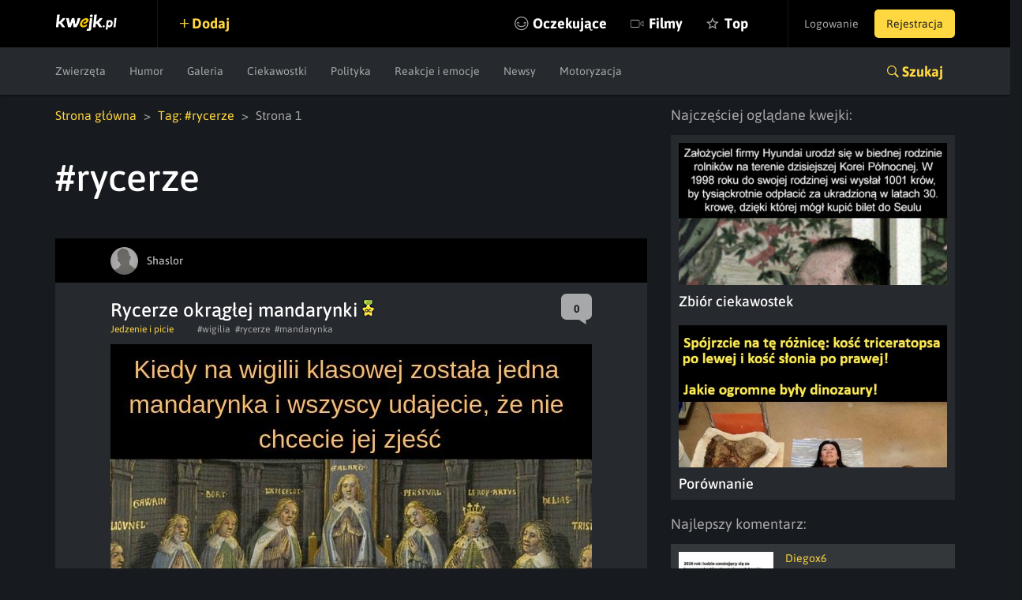

--- FILE ---
content_type: text/html; charset=UTF-8
request_url: https://kwejk.pl/tag/rycerze/strona/1
body_size: 8778
content:
<!DOCTYPE html>
<html lang="pl">
<head>
	<link rel="manifest" href="https://kwejk.pl/manifest.json">
	<meta charset="utf-8">
	<meta name="robots" content="noindex, follow"/>
	<meta id="csrf-token" name="csrf-token" content="hW2WTxZ2WYD3fzlOYyWaVFw4DgfkC72IrwjlHNS7">
	<meta http-equiv="X-UA-Compatible" content="IE=edge">
	<meta name="viewport" content="width=device-width, initial-scale=1.0, maximum-scale=1.0, user-scalable=no"/>
	<meta name="description" content="Najlepsze memy, śmieszne filmiki, gify i wiele więcej z tagu #rycerze. Codziennie dostarczamy najświeższy sort memów na viralowe tematy z obecnych wydarzeń."/>
	<meta name="theme-color" content="#000000"/>
	<link rel="shortcut icon" href="https://kwejk.pl/favicon.ico" type="image/x-icon"/>
			<link rel="alternate" media="only screen and (max-width: 768px)" href="https://m.kwejk.pl/tag/rycerze/strona/1"/>
	
	            <link href="https://kwejk.pl/tag/rycerze/strona/2" rel="prev">
        
            <link rel="canonical" href="https://kwejk.pl/tag/rycerze/strona/1"/>
    

	<title>rycerze -  Najlepsze memy, zdjęcia, gify i obrazki - strona 1 - KWEJK.pl</title>

	<meta property="fb:app_id" content="565589606823878"/>
	<meta property="fb:admins" content="100000976381162"/>
	<meta property="fb:pages" content="112414205500049"/>
	<meta property="og:site_name" content="KWEJK.pl">

	<meta name="twitter:card" content="summary"/>
	<meta name="twitter:site" content="https://kwejk.pl/tag/rycerze/strona/1"/>
	<meta name="twitter:title" content="rycerze -  Najlepsze memy, zdjęcia, gify i obrazki - strona 1" />
	<meta name="twitter:description" content="Najlepsze memy, śmieszne filmiki, gify i wiele więcej z tagu #rycerze. Codziennie dostarczamy najświeższy sort memów na viralowe tematy z obecnych wydarzeń." />
	<meta name="twitter:image" content="https://kwejk.pl/images/missing.png" />

			<meta property="og:title" content="rycerze -  Najlepsze memy, zdjęcia, gify i obrazki - strona 1" />
		<meta property="og:image" content="https://kwejk.pl/images/missing.png" />
		<meta property="og:description" content="Najlepsze memy, śmieszne filmiki, gify i wiele więcej z tagu #rycerze. Codziennie dostarczamy najświeższy sort memów na viralowe tematy z obecnych wydarzeń." />
		<meta property="og:url" content="https://kwejk.pl/tag/rycerze/strona/1"/>
		<meta property="og:type" content="website" />
	
	<meta name="p:domain_verify" content="a73c2c1ef84cc750ab9b9fca4023b990"/>
	<link rel="preload" href="https://kwejk.pl/css/app.css?id=40440fbc9538f997eaab" as="style">
	<link rel="preload" href="https://kwejk.pl/css/fonts.css?id=11c62c0bc45f156f7f8a" as="style">
	<link rel="preload" href="https://kwejk.pl/js/app.js?id=fbd05926f39b8156c58a" as="script" />

	<link href="https://kwejk.pl/css/app.css?id=40440fbc9538f997eaab" rel="stylesheet">
	<link href="https://kwejk.pl/css/fonts.css?id=11c62c0bc45f156f7f8a" rel="stylesheet">

	
					<script type="text/javascript">
                window.isSafe = false;
			</script>
		
		<script src="https://kwejk.pl/js/jq.min.js?id=2206af921ec87d4b8414" type="text/javascript"></script>
		<script type="text/javascript">
            Config.addConfig({
                'api.facebook_app_id': '565589606823878',
                'api.google_recaptcha': '6LeiqDAUAAAAAPKE18w_fXUMdgFLqVmCbZqdWyyF'
            });
		</script>

		<!--[if lt IE 9]>
		<script src="https://kwejk.pl/js/html5shiv.min.js?id=40bd440d29b3a9371b0c" async></script>
		<script src="https://kwejk.pl/js/respond.min.js?id=afc1984a3d17110449dc" async></script>    <![endif]-->
		<script type="text/javascript">
            Lang.setLocale("pl");
            window.socket = {
				enabled: true,
                port: 443,
                host: 'https://kwejk.pl',
                dir: '/socket/socket.io/socket.io.js'
            };
            window.cdn = {
                path: 'https://i1.kwejk.pl/k/'
            }
		</script>
				<!-- (C)2000-2013 Gemius SA - gemiusAudience / pp.kwejk / podstrony -->
	<script type="text/javascript">
        <!--//--><![CDATA[//><!--
        var pp_gemius_identifier = 'zNE6SDR7y9ayG48fDz9ClLRH.q4y_69TnsZQ._CLOC7.G7';
        // lines below shouldn't be edited
        function gemius_pending(i) { window[i] = window[i] || function() {var x = window[i+'_pdata'] = window[i+'_pdata'] || []; x[x.length]=arguments;};};
        gemius_pending('gemius_hit'); gemius_pending('gemius_event'); gemius_pending('pp_gemius_hit'); gemius_pending('pp_gemius_event');
        (function(d,t) {try {var gt=d.createElement(t),s=d.getElementsByTagName(t)[0],l='http'+((location.protocol=='https:')?'s':''); gt.setAttribute('async','async');
            gt.setAttribute('defer','defer'); gt.src=l+'://gapl.hit.gemius.pl/xgemius.js'; s.parentNode.insertBefore(gt,s);} catch (e) {}})(document,'script');
        //--><!]]>
	</script>
						<!-- Google Tag Manager -->
<noscript>
	<iframe src="//www.googletagmanager.com/ns.html?id=GTM-NN5RX8" height="0" width="0" style="display:none;visibility:hidden"></iframe>
</noscript>
<script>
    (function (w, d, s, l, i) {
        w[l] = w[l] || [];
        w[l].push({
            'gtm.start': new Date().getTime(), event: 'gtm.js'
        });
        var f = d.getElementsByTagName(s)[0],
            j = d.createElement(s), dl = l != 'dataLayer' ? '&l=' + l : '';
        j.async = true;
        j.src = '//www.googletagmanager.com/gtm.js?id=' + i + dl;
        f.parentNode.insertBefore(j, f);
    })(window, document, 'script', 'dataLayer', 'GTM-NN5RX8');
</script>
<!-- End Google Tag Manager -->

<!-- Google tag (gtag.js) -->
<script async src="https://www.googletagmanager.com/gtag/js?id=G-2LWDW83GJW"></script>
<script>
	window.dataLayer = window.dataLayer || [];
	function gtag(){dataLayer.push(arguments);}
	gtag('js', new Date());

	gtag('config', 'G-2LWDW83GJW');
</script>
										<script src="https://btloader.com/tag?o=5194763873026048&upapi=true" async></script>
		
		</head>
<body class="not-logged-in">
<div id="fb-root"></div>
<header id="header">
    <nav class="navbar">
        <div class="container-fluid">
            <div class="navbar-header">
                <button id="hamburger" type="button" class="navbar-toggle collapsed" data-toggle="collapse" data-target="#navbar" aria-expanded="false" aria-controls="navbar">
                    <span class="sr-only">Toggle navigation</span> <span class="icon-bar"></span>
                    <span class="icon-bar"></span> <span class="icon-bar"></span>
                </button>
                <a class="navbar-brand" href="https://kwejk.pl"> <span></span> </a>
            </div>
            <user-menu v-if="auth_resolved"></user-menu>
            <div id="navbar" class="collapse navbar-collapse">
                <div class="elements">
                    <a  data-toggle="modal" data-target="#login"  class="add">Dodaj</a>
                    
                                            
                    
                    <ul class="nav navbar-nav">
                        <li class="seek">
                            <a href="#" @click.prevent="showSearch">Szukaj</a>
                        </li>
                                                <li class="await  nomobile">
                            <a href="https://kwejk.pl/oczekujace">Oczekujące</a>
                        </li>
                        <li class="movies ">
                            <a href="https://kwejk.pl/filmy">Filmy</a>
                        </li>
                        <li class="top  nomobile">
                            <a href="https://kwejk.pl/top/tydzien">Top</a>
                        </li>
                        <li class="categories">
                            <a href="#" id="mobile-categories-trigger">Kategorie</a>
                            <ul id="mobile-categories-wrapper">
                                                                    <li class="">
                                        <a href="https://kwejk.pl/kategoria/zwierzeta">Zwierzęta</a>
                                    </li>
                                                                    <li class="">
                                        <a href="https://kwejk.pl/kategoria/humor">Humor</a>
                                    </li>
                                                                    <li class="">
                                        <a href="https://kwejk.pl/kategoria/filmiki">Filmiki</a>
                                    </li>
                                                                    <li class="">
                                        <a href="https://kwejk.pl/kategoria/meme">Meme</a>
                                    </li>
                                                                    <li class="">
                                        <a href="https://kwejk.pl/kategoria/komiksy">Komiksy</a>
                                    </li>
                                                                    <li class="">
                                        <a href="https://kwejk.pl/kategoria/galeria">Galeria</a>
                                    </li>
                                                                    <li class="">
                                        <a href="https://kwejk.pl/kategoria/ciekawostki">Ciekawostki</a>
                                    </li>
                                                                    <li class="">
                                        <a href="https://kwejk.pl/kategoria/gif">GIF</a>
                                    </li>
                                                                    <li class="">
                                        <a href="https://kwejk.pl/kategoria/gry">Gry</a>
                                    </li>
                                                                    <li class="">
                                        <a href="https://kwejk.pl/kategoria/internet">Internet</a>
                                    </li>
                                                                    <li class="">
                                        <a href="https://kwejk.pl/kategoria/jedzenie-i-picie">Jedzenie i picie</a>
                                    </li>
                                                                    <li class="">
                                        <a href="https://kwejk.pl/kategoria/kreskowki-i-anime">Kreskówki i anime</a>
                                    </li>
                                                                    <li class="">
                                        <a href="https://kwejk.pl/kategoria/polityka">Polityka</a>
                                    </li>
                                                                    <li class="">
                                        <a href="https://kwejk.pl/kategoria/relatable">Relatable</a>
                                    </li>
                                                                    <li class="">
                                        <a href="https://kwejk.pl/kategoria/sport">Sport</a>
                                    </li>
                                                                    <li class="">
                                        <a href="https://kwejk.pl/kategoria/popkultura">Popkultura</a>
                                    </li>
                                                                    <li class="">
                                        <a href="https://kwejk.pl/kategoria/historyczne">Historyczne</a>
                                    </li>
                                                                    <li class="">
                                        <a href="https://kwejk.pl/kategoria/wtf">WTF</a>
                                    </li>
                                                                    <li class="">
                                        <a href="https://kwejk.pl/kategoria/reakcje-i-emocje">Reakcje i emocje</a>
                                    </li>
                                                                    <li class="">
                                        <a href="https://kwejk.pl/kategoria/koty">Koty</a>
                                    </li>
                                                                    <li class="">
                                        <a href="https://kwejk.pl/kategoria/wojna">Wojna</a>
                                    </li>
                                                                    <li class="">
                                        <a href="https://kwejk.pl/kategoria/film-i-muzyka">Film i Muzyka</a>
                                    </li>
                                                                    <li class="">
                                        <a href="https://kwejk.pl/kategoria/sztuka-i-natura">Sztuka i natura</a>
                                    </li>
                                                                    <li class="">
                                        <a href="https://kwejk.pl/kategoria/plotki">Plotki</a>
                                    </li>
                                                                    <li class="">
                                        <a href="https://kwejk.pl/kategoria/newsy">Newsy</a>
                                    </li>
                                                                    <li class="">
                                        <a href="https://kwejk.pl/kategoria/motoryzacja">Motoryzacja</a>
                                    </li>
                                                                    <li class="">
                                        <a href="https://kwejk.pl/kategoria/psy">Psy</a>
                                    </li>
                                                            </ul>
                        </li>
                    </ul>
                </div>
            </div>
        </div>

            </nav>

                        <div class="submenu">
	<div class="container-fluid">
		<div class="row">
			<div class="col-xs-12">
				<ul class="category-menu">
																		<li class="">
								<a href="https://kwejk.pl/kategoria/zwierzeta">Zwierzęta</a>
							</li>
																								<li class="">
								<a href="https://kwejk.pl/kategoria/humor">Humor</a>
							</li>
																																																									<li class="">
								<a href="https://kwejk.pl/kategoria/galeria">Galeria</a>
							</li>
																								<li class="">
								<a href="https://kwejk.pl/kategoria/ciekawostki">Ciekawostki</a>
							</li>
																																																																															<li class="">
								<a href="https://kwejk.pl/kategoria/polityka">Polityka</a>
							</li>
																																																																															<li class="">
								<a href="https://kwejk.pl/kategoria/reakcje-i-emocje">Reakcje i emocje</a>
							</li>
																																																																															<li class="">
								<a href="https://kwejk.pl/kategoria/newsy">Newsy</a>
							</li>
																								<li class="">
								<a href="https://kwejk.pl/kategoria/motoryzacja">Motoryzacja</a>
							</li>
																										</ul>

				
				<slick v-cloak v-if="is_mobile_width" :options="slickOptions">
					<a  data-toggle="modal" data-target="#login"  class="add">Dodaj</a>
					<a href="https://kwejk.pl/oczekujace">Oczekujące</a>
					<a href="https://kwejk.pl/top/tydzien">Top</a>
				</slick>

				<a class="search-link collapsed" role="button" data-toggle="collapse" href="#search" aria-expanded="false" aria-controls="search">Szukaj</a>
			</div>
		</div>
	</div>
</div>
<section id="search" class="search collapse">
    <div class="container-fluid">
        <div class="row">
            <div class="block block-top col-xs-12 col-sm-8">
                <span class="search-close" @click.prevent="closeSearch"></span>
                <search-form></search-form>
            </div>
        </div>
        <div class="row">
            <div class="block block-categories col-xs-12 col-sm-8">
                <p class="header">Kategorie</p>
                <ul class="columns">
                                            <li class="">
                            <a href="https://kwejk.pl/kategoria/zwierzeta">Zwierzęta</a></li>
                                            <li class="">
                            <a href="https://kwejk.pl/kategoria/humor">Humor</a></li>
                                            <li class="">
                            <a href="https://kwejk.pl/kategoria/filmiki">Filmiki</a></li>
                                            <li class="">
                            <a href="https://kwejk.pl/kategoria/meme">Meme</a></li>
                                            <li class="">
                            <a href="https://kwejk.pl/kategoria/komiksy">Komiksy</a></li>
                                            <li class="">
                            <a href="https://kwejk.pl/kategoria/galeria">Galeria</a></li>
                                            <li class="">
                            <a href="https://kwejk.pl/kategoria/ciekawostki">Ciekawostki</a></li>
                                            <li class="">
                            <a href="https://kwejk.pl/kategoria/gif">GIF</a></li>
                                            <li class="">
                            <a href="https://kwejk.pl/kategoria/gry">Gry</a></li>
                                            <li class="">
                            <a href="https://kwejk.pl/kategoria/internet">Internet</a></li>
                                            <li class="">
                            <a href="https://kwejk.pl/kategoria/jedzenie-i-picie">Jedzenie i picie</a></li>
                                            <li class="">
                            <a href="https://kwejk.pl/kategoria/kreskowki-i-anime">Kreskówki i anime</a></li>
                                            <li class="">
                            <a href="https://kwejk.pl/kategoria/polityka">Polityka</a></li>
                                            <li class="">
                            <a href="https://kwejk.pl/kategoria/relatable">Relatable</a></li>
                                            <li class="">
                            <a href="https://kwejk.pl/kategoria/sport">Sport</a></li>
                                            <li class="">
                            <a href="https://kwejk.pl/kategoria/popkultura">Popkultura</a></li>
                                            <li class="">
                            <a href="https://kwejk.pl/kategoria/historyczne">Historyczne</a></li>
                                            <li class="">
                            <a href="https://kwejk.pl/kategoria/wtf">WTF</a></li>
                                            <li class="">
                            <a href="https://kwejk.pl/kategoria/reakcje-i-emocje">Reakcje i emocje</a></li>
                                            <li class="">
                            <a href="https://kwejk.pl/kategoria/koty">Koty</a></li>
                                            <li class="">
                            <a href="https://kwejk.pl/kategoria/wojna">Wojna</a></li>
                                            <li class="">
                            <a href="https://kwejk.pl/kategoria/film-i-muzyka">Film i Muzyka</a></li>
                                            <li class="">
                            <a href="https://kwejk.pl/kategoria/sztuka-i-natura">Sztuka i natura</a></li>
                                            <li class="">
                            <a href="https://kwejk.pl/kategoria/plotki">Plotki</a></li>
                                            <li class="">
                            <a href="https://kwejk.pl/kategoria/newsy">Newsy</a></li>
                                            <li class="">
                            <a href="https://kwejk.pl/kategoria/motoryzacja">Motoryzacja</a></li>
                                            <li class="">
                            <a href="https://kwejk.pl/kategoria/psy">Psy</a></li>
                                    </ul>
            </div>
            <div class="block block-popular col-xs-12 col-sm-4">
                <p class="header">Popularne</p>
                <ul class="column">
                                                                        <li class="">
                                <a href="https://kwejk.pl/kategoria/zwierzeta">Zwierzęta</a></li>
                                                                                                <li class="">
                                <a href="https://kwejk.pl/kategoria/humor">Humor</a></li>
                                                                                                                                            <li class="">
                                <a href="https://kwejk.pl/kategoria/meme">Meme</a></li>
                                                                                                                                                                                        <li class="">
                                <a href="https://kwejk.pl/kategoria/ciekawostki">Ciekawostki</a></li>
                                                                                                                                                                                                                                                                                <li class="">
                                <a href="https://kwejk.pl/kategoria/kreskowki-i-anime">Kreskówki i anime</a></li>
                                                                                                <li class="">
                                <a href="https://kwejk.pl/kategoria/polityka">Polityka</a></li>
                                                                                                                                                                                                                                                                                                                            <li class="">
                                <a href="https://kwejk.pl/kategoria/reakcje-i-emocje">Reakcje i emocje</a></li>
                                                                                                <li class="">
                                <a href="https://kwejk.pl/kategoria/koty">Koty</a></li>
                                                                                                                                            <li class="">
                                <a href="https://kwejk.pl/kategoria/film-i-muzyka">Film i Muzyka</a></li>
                                                                                                <li class="">
                                <a href="https://kwejk.pl/kategoria/sztuka-i-natura">Sztuka i natura</a></li>
                                                                                                                                            <li class="">
                                <a href="https://kwejk.pl/kategoria/newsy">Newsy</a></li>
                                                                                                <li class="">
                                <a href="https://kwejk.pl/kategoria/motoryzacja">Motoryzacja</a></li>
                                                                                                        </ul>
            </div>
        </div>
    </div>
</section>            
    <message v-if="messageData.show" :type="messageData.type" :message="messageData.message" :fade="messageData.fade" :id="messageData.id"></message>
    <adb-board v-if="!is_mobile" :status="true"></adb-board>
</header>

    <main>
        
        
        <div class="container-fluid">
            <div class="row">
                
                <div class="col-sm-8 col-xs-12">

                    <ul class="breadcrumbs">
					<li>
									<a href="https://kwejk.pl">Strona główna</a>
							</li>
					<li>
									<a href="https://kwejk.pl/tag/rycerze">Tag: #rycerze</a>
							</li>
					<li>
									Strona 1
							</li>
			</ul>

                    <div class="tags flex ">
                        <h1>#rycerze</h1>
                        <div id="tag-element" v-cloak data-id="38701" data-is-blacklisted="false" data-is-watched="false">
                            <a v-if="is_logged" v-watch-element="{type:'tag', id: id}" :class="{active : is_watched}" class="btn ion-ios-eye btn-follow">Obserwuj</a>
                            							    <a v-if="is_logged" v-blacklist-element="{type:'tag', id: id}" :class="{active : is_blacklisted}" class="btn ion-minus btn-follow" style="padding-left: 36px;"></a>
                            						</div>
                    </div>

                                            
                        <div class="media-element-wrapper" data-bottom-margin="30"
	 data-other-parts-height="245"
	 data-height="400">
	<div class="media-element" data-height="400"
		 data-id="3309357" data-user-id="73"
		 data-is-favorite="false"
		 data-comments-count="0" data-vote-up="21"
		 data-vote-down="3" data-full="false"
		 data-gallery="false" data-pv="false"
		 data-user-is-watching="false"
		 data-show-comments="false"
		 data-gallery-initial-slide="0"
		 data-image="https://i1.kwejk.pl/k/obrazki/2018/12/Nv3UcskkMUdHMf7Q.jpg"
		 data-with-footer="false">
		<div class="box fav picture "
			 :class="{ best: is_favorite, 'long-image': is_to_long }">

			<div class="user-bar">
				<div class="content">
					<template v-if="is_favorite && !is_mobile">
						<a class="fav oval ion-android-star" dusk="is-favorite" @click.prevent="favorite()"></a>
					</template>
																		<a href="https://kwejk.pl/uzytkownik/shaslor" class="user">
	<span class="avatar">
		<img src="https://i1.kwejk.pl/k/users/thumbs/default.png" width="35" height="35" alt="">
	</span>
	<span class="name" style="color:#b7b7b7">Shaslor</span>
</a>
						
											
					<a v-if="is_logged && user_id && can_action" :class="{ active : is_logged && is_watching }"
					   class="icon-view ion-ios-eye" v-watch-element="{type:'user', id: user_id}"></a>
											<a v-if="is_logged && user_id && can_action" :class="{ active : is_logged && is_blacklisted }"
						   class="icon-view ion-minus" v-blacklist-element="{type:'user', id: user_id}"></a>
					
					
				</div>
			</div>

			<div class="content">
				<h2>
											<a dusk="media-title-selector" href="https://kwejk.pl/obrazek/3309357/rycerze-okraglej-mandarynki.html">
							Rycerze okrągłej mandarynki

															<img src="/images/mca.png" alt="ORIGINAL CONTENT" title="ORIGINAL CONTENT"/>
							
														</a>
									</h2>
									<a href="https://kwejk.pl/obrazek/3309357/rycerze-okraglej-mandarynki.html" :class="comments_color" class="counter ion-chatbox">
						<span>0</span> </a>
								<div class="toolbar">
											<a href="https://kwejk.pl/kategoria/jedzenie-i-picie" class="category">Jedzenie i picie</a>
										<div class="tag-list">
													<a href="https://kwejk.pl/tag/wigilia">#wigilia</a>
													<a href="https://kwejk.pl/tag/rycerze">#rycerze</a>
													<a href="https://kwejk.pl/tag/mandarynka">#mandarynka</a>
											</div>
				</div>
			</div>

			<div class="figure-holder">
				<figure class="figure">
					<a href="https://kwejk.pl/obrazek/3309357/rycerze-okraglej-mandarynki.html" >	<img  width="610" height="400"  class="full-image" v-show="loaded" :style="{ 'margin-bottom' : calculate_margin }" @load="imageLoaded" src="https://i1.kwejk.pl/k/obrazki/2018/12/Nv3UcskkMUdHMf7Q.jpg" alt="Rycerze okrągłej mandarynki"/>
	<button @click.prevent="showLongImage" class="ion-code-working">Obrazek zwinięty, kliknij aby rozwinąć</button>
</a>					
				</figure>
											</div>

			
			

			<template v-if="!edit">
				<div class="actions">
					<div class="votes">
						<template v-if="!is_voted()">
							<span @click.prevent="vote('up')" dusk="vote-up" data-action="vote" data-type="up"
								  data-prefix="media" class="ion-plus-round vote btn-action"></span>
							<span @click.prevent="vote('down')" dusk="vote-down" data-action="vote" data-type="down"
								  data-prefix="media" class="ion-minus-round vote btn-action"></span>
						</template>
						<span v-else class="vote btn-action"
							  :class="{'ion-plus-round' : score > 0, 'ion-minus-round' : score < 0, 'ion-empty': score == 0}"><span
									v-text="(score < 0 ? score * -1 : score)" dusk="vote-score"></span></span>
						<div class="admin-score">
							<span v-text="vote_up"></span> <span>/</span> <span v-text="vote_down"></span>
						</div>
					</div>
					<div class="facebook">
						<a v-if="is_logged" href="#" dusk="media-favorite" @click.prevent="favorite()"
						   class="ion-android-star fav btn-action">fav</a>
						<div class="shares">
							<i class="icon ion-android-share"></i>
							<div class="socials">
								<div class="shareon" data-url="https://kwejk.pl/zobacz/3309357/rycerze-okraglej-mandarynki.html">
									<a class="copy-url"><span>Kopiuj link</span></a>
									<a class="whatsapp"><span>Whatsapp</span></a>
									<a class="telegram"><span>Telegram</span></a>
									<a class="facebook"><span>Facebook</span></a>
								</div>
							</div>
						</div>
					</div>

				</div>

				
				
				
				<div class="clearfix"></div>

				
				
				<div class="clearfix"></div>

				<div class="comments" v-if="comments.length > 0">
	<p class="best-comment ion-ribbon-a">Najlepsze komentarze:</p>
	<ul class="comment-list marked">
		<comment-marked :key="'comment-'+comment.id" v-for="comment in comments" :comment_data="comment"></comment-marked>
	</ul>
</div>
				
				<comments v-if="show_comments" :id="id" @loaded="commentsLoaded"></comments>
			</template>

			<edit v-if="edit" :id="id" @saved="edit=false"></edit>

		</div>

	</div>
	
				
	</div>
                                            
                        <div class="media-element-wrapper" data-bottom-margin="30"
	 data-other-parts-height="245"
	 data-height="1061">
	<div class="media-element" data-height="750"
		 data-id="3271219" data-user-id="96"
		 data-is-favorite="false"
		 data-comments-count="10" data-vote-up="471"
		 data-vote-down="29" data-full="false"
		 data-gallery="false" data-pv="false"
		 data-user-is-watching="false"
		 data-show-comments="false"
		 data-gallery-initial-slide="0"
		 data-image="https://i1.kwejk.pl/k/obrazki/2018/10/RI1kl4W8SrqdKLqh.jpg"
		 data-with-footer="false">
		<div class="box fav picture "
			 :class="{ best: is_favorite, 'long-image': is_to_long }">

			<div class="user-bar">
				<div class="content">
					<template v-if="is_favorite && !is_mobile">
						<a class="fav oval ion-android-star" dusk="is-favorite" @click.prevent="favorite()"></a>
					</template>
																		<a href="https://kwejk.pl/uzytkownik/farmal" class="user">
	<span class="avatar">
		<img src="https://i1.kwejk.pl/k/users/thumbs/default.png" width="35" height="35" alt="">
	</span>
	<span class="name" style="color:#b7b7b7">Farmal</span>
</a>
						
											
					<a v-if="is_logged && user_id && can_action" :class="{ active : is_logged && is_watching }"
					   class="icon-view ion-ios-eye" v-watch-element="{type:'user', id: user_id}"></a>
											<a v-if="is_logged && user_id && can_action" :class="{ active : is_logged && is_blacklisted }"
						   class="icon-view ion-minus" v-blacklist-element="{type:'user', id: user_id}"></a>
					
					
				</div>
			</div>

			<div class="content">
				<h2>
											<a dusk="media-title-selector" href="https://kwejk.pl/obrazek/3271219/tak-bylo.html">
							Tak było

							
														</a>
									</h2>
									<a href="https://kwejk.pl/obrazek/3271219/tak-bylo.html" :class="comments_color" class="counter ion-chatbox">
						<span>10</span> </a>
								<div class="toolbar">
											<a href="https://kwejk.pl/kategoria/humor" class="category">Humor</a>
										<div class="tag-list">
													<a href="https://kwejk.pl/tag/pasta">#pasta</a>
													<a href="https://kwejk.pl/tag/krzyzacy">#krzyzacy</a>
													<a href="https://kwejk.pl/tag/grunwald">#grunwald</a>
													<a href="https://kwejk.pl/tag/rycerze">#rycerze</a>
													<a href="https://kwejk.pl/tag/jagiello">#jagiello</a>
											</div>
				</div>
			</div>

			<div class="figure-holder">
				<figure class="figure">
					<a href="https://kwejk.pl/obrazek/3271219/tak-bylo.html" >	<img  width="610" height="1061"  class="full-image" v-show="loaded" :style="{ 'margin-bottom' : calculate_margin }" @load="imageLoaded" src="https://i1.kwejk.pl/k/obrazki/2018/10/RI1kl4W8SrqdKLqh.jpg" alt="Tak było"/>
	<button @click.prevent="showLongImage" class="ion-code-working">Obrazek zwinięty, kliknij aby rozwinąć</button>
</a>					
				</figure>
											</div>

			
			

			<template v-if="!edit">
				<div class="actions">
					<div class="votes">
						<template v-if="!is_voted()">
							<span @click.prevent="vote('up')" dusk="vote-up" data-action="vote" data-type="up"
								  data-prefix="media" class="ion-plus-round vote btn-action"></span>
							<span @click.prevent="vote('down')" dusk="vote-down" data-action="vote" data-type="down"
								  data-prefix="media" class="ion-minus-round vote btn-action"></span>
						</template>
						<span v-else class="vote btn-action"
							  :class="{'ion-plus-round' : score > 0, 'ion-minus-round' : score < 0, 'ion-empty': score == 0}"><span
									v-text="(score < 0 ? score * -1 : score)" dusk="vote-score"></span></span>
						<div class="admin-score">
							<span v-text="vote_up"></span> <span>/</span> <span v-text="vote_down"></span>
						</div>
					</div>
					<div class="facebook">
						<a v-if="is_logged" href="#" dusk="media-favorite" @click.prevent="favorite()"
						   class="ion-android-star fav btn-action">fav</a>
						<div class="shares">
							<i class="icon ion-android-share"></i>
							<div class="socials">
								<div class="shareon" data-url="https://kwejk.pl/zobacz/3271219/tak-bylo.html">
									<a class="copy-url"><span>Kopiuj link</span></a>
									<a class="whatsapp"><span>Whatsapp</span></a>
									<a class="telegram"><span>Telegram</span></a>
									<a class="facebook"><span>Facebook</span></a>
								</div>
							</div>
						</div>
					</div>

				</div>

				
				
				
				<div class="clearfix"></div>

				
				
				<div class="clearfix"></div>

				<div class="comments" v-if="comments.length > 0">
	<p class="best-comment ion-ribbon-a">Najlepsze komentarze:</p>
	<ul class="comment-list marked">
		<comment-marked :key="'comment-'+comment.id" v-for="comment in comments" :comment_data="comment"></comment-marked>
	</ul>
</div>
				
				<comments v-if="show_comments" :id="id" @loaded="commentsLoaded"></comments>
			</template>

			<edit v-if="edit" :id="id" @saved="edit=false"></edit>

		</div>

	</div>
	
				
	</div>
                                            
                        <div class="media-element-wrapper" data-bottom-margin="30"
	 data-other-parts-height="245"
	 data-height="521">
	<div class="media-element" data-height="521"
		 data-id="3267951" data-user-id="46"
		 data-is-favorite="false"
		 data-comments-count="22" data-vote-up="319"
		 data-vote-down="26" data-full="false"
		 data-gallery="false" data-pv="false"
		 data-user-is-watching="false"
		 data-show-comments="false"
		 data-gallery-initial-slide="0"
		 data-image="https://i1.kwejk.pl/k/obrazki/2018/09/etbjFTlCj6AYlOr9.jpg"
		 data-with-footer="false">
		<div class="box fav picture "
			 :class="{ best: is_favorite, 'long-image': is_to_long }">

			<div class="user-bar">
				<div class="content">
					<template v-if="is_favorite && !is_mobile">
						<a class="fav oval ion-android-star" dusk="is-favorite" @click.prevent="favorite()"></a>
					</template>
																		<a href="https://kwejk.pl/uzytkownik/pelavandrel" class="user">
	<span class="avatar">
		<img src="https://i1.kwejk.pl/k/users/thumbs/default.png" width="35" height="35" alt="">
	</span>
	<span class="name" style="color:#b7b7b7">Pelavandrel</span>
</a>
						
											
					<a v-if="is_logged && user_id && can_action" :class="{ active : is_logged && is_watching }"
					   class="icon-view ion-ios-eye" v-watch-element="{type:'user', id: user_id}"></a>
											<a v-if="is_logged && user_id && can_action" :class="{ active : is_logged && is_blacklisted }"
						   class="icon-view ion-minus" v-blacklist-element="{type:'user', id: user_id}"></a>
					
					
				</div>
			</div>

			<div class="content">
				<h2>
											<a dusk="media-title-selector" href="https://kwejk.pl/obrazek/3267951/to-po-to-krolowa-nadaje-te-tytuly.html">
							To po to królowa nadaje te tytuły!

							
														</a>
									</h2>
									<a href="https://kwejk.pl/obrazek/3267951/to-po-to-krolowa-nadaje-te-tytuly.html" :class="comments_color" class="counter ion-chatbox">
						<span>22</span> </a>
								<div class="toolbar">
											<a href="https://kwejk.pl/kategoria/humor" class="category">Humor</a>
										<div class="tag-list">
													<a href="https://kwejk.pl/tag/obrazek">#obrazek</a>
													<a href="https://kwejk.pl/tag/komiks">#komiks</a>
													<a href="https://kwejk.pl/tag/smok">#smok</a>
													<a href="https://kwejk.pl/tag/krolowa">#krolowa</a>
													<a href="https://kwejk.pl/tag/rycerze">#rycerze</a>
											</div>
				</div>
			</div>

			<div class="figure-holder">
				<figure class="figure">
					<a href="https://kwejk.pl/obrazek/3267951/to-po-to-krolowa-nadaje-te-tytuly.html" >	<img  width="610" height="521"  class="full-image" v-show="loaded" :style="{ 'margin-bottom' : calculate_margin }" @load="imageLoaded" src="https://i1.kwejk.pl/k/obrazki/2018/09/etbjFTlCj6AYlOr9.jpg" alt="To po to królowa nadaje te tytuły!"/>
	<button @click.prevent="showLongImage" class="ion-code-working">Obrazek zwinięty, kliknij aby rozwinąć</button>
</a>					
				</figure>
											</div>

			
			

			<template v-if="!edit">
				<div class="actions">
					<div class="votes">
						<template v-if="!is_voted()">
							<span @click.prevent="vote('up')" dusk="vote-up" data-action="vote" data-type="up"
								  data-prefix="media" class="ion-plus-round vote btn-action"></span>
							<span @click.prevent="vote('down')" dusk="vote-down" data-action="vote" data-type="down"
								  data-prefix="media" class="ion-minus-round vote btn-action"></span>
						</template>
						<span v-else class="vote btn-action"
							  :class="{'ion-plus-round' : score > 0, 'ion-minus-round' : score < 0, 'ion-empty': score == 0}"><span
									v-text="(score < 0 ? score * -1 : score)" dusk="vote-score"></span></span>
						<div class="admin-score">
							<span v-text="vote_up"></span> <span>/</span> <span v-text="vote_down"></span>
						</div>
					</div>
					<div class="facebook">
						<a v-if="is_logged" href="#" dusk="media-favorite" @click.prevent="favorite()"
						   class="ion-android-star fav btn-action">fav</a>
						<div class="shares">
							<i class="icon ion-android-share"></i>
							<div class="socials">
								<div class="shareon" data-url="https://kwejk.pl/zobacz/3267951/to-po-to-krolowa-nadaje-te-tytuly.html">
									<a class="copy-url"><span>Kopiuj link</span></a>
									<a class="whatsapp"><span>Whatsapp</span></a>
									<a class="telegram"><span>Telegram</span></a>
									<a class="facebook"><span>Facebook</span></a>
								</div>
							</div>
						</div>
					</div>

				</div>

				
				
				
				<div class="clearfix"></div>

				
				
				<div class="clearfix"></div>

				<div class="comments" v-if="comments.length > 0">
	<p class="best-comment ion-ribbon-a">Najlepsze komentarze:</p>
	<ul class="comment-list marked">
		<comment-marked :key="'comment-'+comment.id" v-for="comment in comments" :comment_data="comment"></comment-marked>
	</ul>
</div>
				
				<comments v-if="show_comments" :id="id" @loaded="commentsLoaded"></comments>
			</template>

			<edit v-if="edit" :id="id" @saved="edit=false"></edit>

		</div>

	</div>
	
				
	</div>
                                            
                        <div class="media-element-wrapper" data-bottom-margin="30"
	 data-other-parts-height="245"
	 data-height="472">
	<div class="media-element" data-height="472"
		 data-id="3267903" data-user-id="22"
		 data-is-favorite="false"
		 data-comments-count="5" data-vote-up="341"
		 data-vote-down="15" data-full="false"
		 data-gallery="false" data-pv="false"
		 data-user-is-watching="false"
		 data-show-comments="false"
		 data-gallery-initial-slide="0"
		 data-image="https://i1.kwejk.pl/k/obrazki/2018/09/3Dyfx774ZMYXZqv5.jpg"
		 data-with-footer="false">
		<div class="box fav picture "
			 :class="{ best: is_favorite, 'long-image': is_to_long }">

			<div class="user-bar">
				<div class="content">
					<template v-if="is_favorite && !is_mobile">
						<a class="fav oval ion-android-star" dusk="is-favorite" @click.prevent="favorite()"></a>
					</template>
																		<a href="https://kwejk.pl/uzytkownik/loralandiril" class="user">
	<span class="avatar">
		<img src="https://i1.kwejk.pl/k/users/thumbs/default.png" width="35" height="35" alt="">
	</span>
	<span class="name" style="color:#b7b7b7">Loralandiril</span>
</a>
						
											
					<a v-if="is_logged && user_id && can_action" :class="{ active : is_logged && is_watching }"
					   class="icon-view ion-ios-eye" v-watch-element="{type:'user', id: user_id}"></a>
											<a v-if="is_logged && user_id && can_action" :class="{ active : is_logged && is_blacklisted }"
						   class="icon-view ion-minus" v-blacklist-element="{type:'user', id: user_id}"></a>
					
					
				</div>
			</div>

			<div class="content">
				<h2>
											<a dusk="media-title-selector" href="https://kwejk.pl/obrazek/3267903/robi-sie-niebezpiecznie.html">
							Robi się niebezpiecznie

							
														</a>
									</h2>
									<a href="https://kwejk.pl/obrazek/3267903/robi-sie-niebezpiecznie.html" :class="comments_color" class="counter ion-chatbox">
						<span>5</span> </a>
								<div class="toolbar">
											<a href="https://kwejk.pl/kategoria/humor" class="category">Humor</a>
										<div class="tag-list">
													<a href="https://kwejk.pl/tag/bron">#bron</a>
													<a href="https://kwejk.pl/tag/karabin">#karabin</a>
													<a href="https://kwejk.pl/tag/krolartur">#krolartur</a>
													<a href="https://kwejk.pl/tag/rycerze">#rycerze</a>
													<a href="https://kwejk.pl/tag/uzbrojenie">#uzbrojenie</a>
											</div>
				</div>
			</div>

			<div class="figure-holder">
				<figure class="figure">
					<a href="https://kwejk.pl/obrazek/3267903/robi-sie-niebezpiecznie.html" >	<img  width="610" height="472"  class="full-image" v-show="loaded" :style="{ 'margin-bottom' : calculate_margin }" @load="imageLoaded" src="https://i1.kwejk.pl/k/obrazki/2018/09/3Dyfx774ZMYXZqv5.jpg" alt="Robi się niebezpiecznie"/>
	<button @click.prevent="showLongImage" class="ion-code-working">Obrazek zwinięty, kliknij aby rozwinąć</button>
</a>					
				</figure>
											</div>

			
			

			<template v-if="!edit">
				<div class="actions">
					<div class="votes">
						<template v-if="!is_voted()">
							<span @click.prevent="vote('up')" dusk="vote-up" data-action="vote" data-type="up"
								  data-prefix="media" class="ion-plus-round vote btn-action"></span>
							<span @click.prevent="vote('down')" dusk="vote-down" data-action="vote" data-type="down"
								  data-prefix="media" class="ion-minus-round vote btn-action"></span>
						</template>
						<span v-else class="vote btn-action"
							  :class="{'ion-plus-round' : score > 0, 'ion-minus-round' : score < 0, 'ion-empty': score == 0}"><span
									v-text="(score < 0 ? score * -1 : score)" dusk="vote-score"></span></span>
						<div class="admin-score">
							<span v-text="vote_up"></span> <span>/</span> <span v-text="vote_down"></span>
						</div>
					</div>
					<div class="facebook">
						<a v-if="is_logged" href="#" dusk="media-favorite" @click.prevent="favorite()"
						   class="ion-android-star fav btn-action">fav</a>
						<div class="shares">
							<i class="icon ion-android-share"></i>
							<div class="socials">
								<div class="shareon" data-url="https://kwejk.pl/zobacz/3267903/robi-sie-niebezpiecznie.html">
									<a class="copy-url"><span>Kopiuj link</span></a>
									<a class="whatsapp"><span>Whatsapp</span></a>
									<a class="telegram"><span>Telegram</span></a>
									<a class="facebook"><span>Facebook</span></a>
								</div>
							</div>
						</div>
					</div>

				</div>

				
				
				
				<div class="clearfix"></div>

				
				
				<div class="clearfix"></div>

				<div class="comments" v-if="comments.length > 0">
	<p class="best-comment ion-ribbon-a">Najlepsze komentarze:</p>
	<ul class="comment-list marked">
		<comment-marked :key="'comment-'+comment.id" v-for="comment in comments" :comment_data="comment"></comment-marked>
	</ul>
</div>
				
				<comments v-if="show_comments" :id="id" @loaded="commentsLoaded"></comments>
			</template>

			<edit v-if="edit" :id="id" @saved="edit=false"></edit>

		</div>

	</div>
	
				
	</div>
                                            
                        <div class="media-element-wrapper" data-bottom-margin="30"
	 data-other-parts-height="245"
	 data-height="489">
	<div class="media-element" data-height="489"
		 data-id="3261509" data-user-id="70"
		 data-is-favorite="false"
		 data-comments-count="5" data-vote-up="253"
		 data-vote-down="7" data-full="false"
		 data-gallery="false" data-pv="false"
		 data-user-is-watching="false"
		 data-show-comments="false"
		 data-gallery-initial-slide="0"
		 data-image="https://i1.kwejk.pl/k/obrazki/2018/09/xn4oVl5zpW9PRikF.jpg"
		 data-with-footer="false">
		<div class="box fav picture "
			 :class="{ best: is_favorite, 'long-image': is_to_long }">

			<div class="user-bar">
				<div class="content">
					<template v-if="is_favorite && !is_mobile">
						<a class="fav oval ion-android-star" dusk="is-favorite" @click.prevent="favorite()"></a>
					</template>
																		<a href="https://kwejk.pl/uzytkownik/tall" class="user">
	<span class="avatar">
		<img src="https://i1.kwejk.pl/k/users/thumbs/default.png" width="35" height="35" alt="">
	</span>
	<span class="name" style="color:#b7b7b7">Tall</span>
</a>
						
											
					<a v-if="is_logged && user_id && can_action" :class="{ active : is_logged && is_watching }"
					   class="icon-view ion-ios-eye" v-watch-element="{type:'user', id: user_id}"></a>
											<a v-if="is_logged && user_id && can_action" :class="{ active : is_logged && is_blacklisted }"
						   class="icon-view ion-minus" v-blacklist-element="{type:'user', id: user_id}"></a>
					
					
				</div>
			</div>

			<div class="content">
				<h2>
											<a dusk="media-title-selector" href="https://kwejk.pl/obrazek/3261509/5-do-obrony.html">
							+5 do obrony

							
														</a>
									</h2>
									<a href="https://kwejk.pl/obrazek/3261509/5-do-obrony.html" :class="comments_color" class="counter ion-chatbox">
						<span>5</span> </a>
								<div class="toolbar">
											<a href="https://kwejk.pl/kategoria/humor" class="category">Humor</a>
										<div class="tag-list">
													<a href="https://kwejk.pl/tag/walka">#walka</a>
													<a href="https://kwejk.pl/tag/gra">#gra</a>
													<a href="https://kwejk.pl/tag/tarcza">#tarcza</a>
													<a href="https://kwejk.pl/tag/punkty">#punkty</a>
													<a href="https://kwejk.pl/tag/sredniowiecznememy">#sredniowiecznememy</a>
											</div>
				</div>
			</div>

			<div class="figure-holder">
				<figure class="figure">
					<a href="https://kwejk.pl/obrazek/3261509/5-do-obrony.html" >	<img  width="610" height="489"  class="full-image" v-show="loaded" :style="{ 'margin-bottom' : calculate_margin }" @load="imageLoaded" src="https://i1.kwejk.pl/k/obrazki/2018/09/xn4oVl5zpW9PRikF.jpg" alt="+5 do obrony"/>
	<button @click.prevent="showLongImage" class="ion-code-working">Obrazek zwinięty, kliknij aby rozwinąć</button>
</a>					
				</figure>
											</div>

			
			

			<template v-if="!edit">
				<div class="actions">
					<div class="votes">
						<template v-if="!is_voted()">
							<span @click.prevent="vote('up')" dusk="vote-up" data-action="vote" data-type="up"
								  data-prefix="media" class="ion-plus-round vote btn-action"></span>
							<span @click.prevent="vote('down')" dusk="vote-down" data-action="vote" data-type="down"
								  data-prefix="media" class="ion-minus-round vote btn-action"></span>
						</template>
						<span v-else class="vote btn-action"
							  :class="{'ion-plus-round' : score > 0, 'ion-minus-round' : score < 0, 'ion-empty': score == 0}"><span
									v-text="(score < 0 ? score * -1 : score)" dusk="vote-score"></span></span>
						<div class="admin-score">
							<span v-text="vote_up"></span> <span>/</span> <span v-text="vote_down"></span>
						</div>
					</div>
					<div class="facebook">
						<a v-if="is_logged" href="#" dusk="media-favorite" @click.prevent="favorite()"
						   class="ion-android-star fav btn-action">fav</a>
						<div class="shares">
							<i class="icon ion-android-share"></i>
							<div class="socials">
								<div class="shareon" data-url="https://kwejk.pl/zobacz/3261509/5-do-obrony.html">
									<a class="copy-url"><span>Kopiuj link</span></a>
									<a class="whatsapp"><span>Whatsapp</span></a>
									<a class="telegram"><span>Telegram</span></a>
									<a class="facebook"><span>Facebook</span></a>
								</div>
							</div>
						</div>
					</div>

				</div>

				
				
				
				<div class="clearfix"></div>

				
				
				<div class="clearfix"></div>

				<div class="comments" v-if="comments.length > 0">
	<p class="best-comment ion-ribbon-a">Najlepsze komentarze:</p>
	<ul class="comment-list marked">
		<comment-marked :key="'comment-'+comment.id" v-for="comment in comments" :comment_data="comment"></comment-marked>
	</ul>
</div>
				
				<comments v-if="show_comments" :id="id" @loaded="commentsLoaded"></comments>
			</template>

			<edit v-if="edit" :id="id" @saved="edit=false"></edit>

		</div>

	</div>
	
				
	</div>
                                            
                        <div class="media-element-wrapper" data-bottom-margin="30"
	 data-other-parts-height="245"
	 data-height="618">
	<div class="media-element" data-height="618"
		 data-id="3802799" data-user-id="946041"
		 data-is-favorite="false"
		 data-comments-count="4" data-vote-up="504"
		 data-vote-down="30" data-full="false"
		 data-gallery="false" data-pv="false"
		 data-user-is-watching="false"
		 data-show-comments="false"
		 data-gallery-initial-slide="0"
		 data-image="https://i1.kwejk.pl/k/obrazki/2021/07/ZTu4C0vV9gO9kkgp.jpg"
		 data-with-footer="false">
		<div class="box fav picture "
			 :class="{ best: is_favorite, 'long-image': is_to_long }">

			<div class="user-bar">
				<div class="content">
					<template v-if="is_favorite && !is_mobile">
						<a class="fav oval ion-android-star" dusk="is-favorite" @click.prevent="favorite()"></a>
					</template>
																		<a href="https://kwejk.pl/uzytkownik/adolf-hitler1889" class="user">
	<span class="avatar">
		<img src="https://i1.kwejk.pl/k/users/946041/small/LGX9isezrg14HgAF.png" width="35" height="35" alt="">
	</span>
	<span class="name" style="color:#b7b7b7">Adolf Hitler1889</span>
</a>
						
											
					<a v-if="is_logged && user_id && can_action" :class="{ active : is_logged && is_watching }"
					   class="icon-view ion-ios-eye" v-watch-element="{type:'user', id: user_id}"></a>
											<a v-if="is_logged && user_id && can_action" :class="{ active : is_logged && is_blacklisted }"
						   class="icon-view ion-minus" v-blacklist-element="{type:'user', id: user_id}"></a>
					
					
				</div>
			</div>

			<div class="content">
				<h2>
											<a dusk="media-title-selector" href="https://kwejk.pl/obrazek/3802799/taka-tradycja.html">
							Taka tradycja

							
														</a>
									</h2>
									<a href="https://kwejk.pl/obrazek/3802799/taka-tradycja.html" :class="comments_color" class="counter ion-chatbox">
						<span>6</span> </a>
								<div class="toolbar">
											<a href="https://kwejk.pl/kategoria/humor" class="category">Humor</a>
										<div class="tag-list">
													<a href="https://kwejk.pl/tag/obrazek">#obrazek</a>
													<a href="https://kwejk.pl/tag/pochwa">#pochwa</a>
													<a href="https://kwejk.pl/tag/rycerze">#rycerze</a>
													<a href="https://kwejk.pl/tag/bizda">#bizda</a>
											</div>
				</div>
			</div>

			<div class="figure-holder">
				<figure class="figure">
					<a href="https://kwejk.pl/obrazek/3802799/taka-tradycja.html" >	<img  width="610" height="618"  class="full-image" v-show="loaded" :style="{ 'margin-bottom' : calculate_margin }" @load="imageLoaded" src="https://i1.kwejk.pl/k/obrazki/2021/07/ZTu4C0vV9gO9kkgp.jpg" alt="Taka tradycja"/>
	<button @click.prevent="showLongImage" class="ion-code-working">Obrazek zwinięty, kliknij aby rozwinąć</button>
</a>					
				</figure>
											</div>

			
			

			<template v-if="!edit">
				<div class="actions">
					<div class="votes">
						<template v-if="!is_voted()">
							<span @click.prevent="vote('up')" dusk="vote-up" data-action="vote" data-type="up"
								  data-prefix="media" class="ion-plus-round vote btn-action"></span>
							<span @click.prevent="vote('down')" dusk="vote-down" data-action="vote" data-type="down"
								  data-prefix="media" class="ion-minus-round vote btn-action"></span>
						</template>
						<span v-else class="vote btn-action"
							  :class="{'ion-plus-round' : score > 0, 'ion-minus-round' : score < 0, 'ion-empty': score == 0}"><span
									v-text="(score < 0 ? score * -1 : score)" dusk="vote-score"></span></span>
						<div class="admin-score">
							<span v-text="vote_up"></span> <span>/</span> <span v-text="vote_down"></span>
						</div>
					</div>
					<div class="facebook">
						<a v-if="is_logged" href="#" dusk="media-favorite" @click.prevent="favorite()"
						   class="ion-android-star fav btn-action">fav</a>
						<div class="shares">
							<i class="icon ion-android-share"></i>
							<div class="socials">
								<div class="shareon" data-url="https://kwejk.pl/zobacz/3802799/taka-tradycja.html">
									<a class="copy-url"><span>Kopiuj link</span></a>
									<a class="whatsapp"><span>Whatsapp</span></a>
									<a class="telegram"><span>Telegram</span></a>
									<a class="facebook"><span>Facebook</span></a>
								</div>
							</div>
						</div>
					</div>

				</div>

				
				
				
				<div class="clearfix"></div>

				
				
				<div class="clearfix"></div>

				<div class="comments" v-if="comments.length > 0">
	<p class="best-comment ion-ribbon-a">Najlepsze komentarze:</p>
	<ul class="comment-list marked">
		<comment-marked :key="'comment-'+comment.id" v-for="comment in comments" :comment_data="comment"></comment-marked>
	</ul>
</div>
				
				<comments v-if="show_comments" :id="id" @loaded="commentsLoaded"></comments>
			</template>

			<edit v-if="edit" :id="id" @saved="edit=false"></edit>

		</div>

	</div>
	
				
	</div>
                                            
                        <div class="media-element-wrapper" data-bottom-margin="30"
	 data-other-parts-height="245"
	 data-height="1178">
	<div class="media-element" data-height="750"
		 data-id="3651623" data-user-id="976093"
		 data-is-favorite="false"
		 data-comments-count="3" data-vote-up="43"
		 data-vote-down="8" data-full="false"
		 data-gallery="false" data-pv="false"
		 data-user-is-watching="false"
		 data-show-comments="false"
		 data-gallery-initial-slide="0"
		 data-image="https://i1.kwejk.pl/k/obrazki/2020/10/0PlVinMgX3FWK33C.jpg"
		 data-with-footer="false">
		<div class="box fav picture "
			 :class="{ best: is_favorite, 'long-image': is_to_long }">

			<div class="user-bar">
				<div class="content">
					<template v-if="is_favorite && !is_mobile">
						<a class="fav oval ion-android-star" dusk="is-favorite" @click.prevent="favorite()"></a>
					</template>
																		<a href="https://kwejk.pl/uzytkownik/musztardowa" class="user">
	<span class="avatar">
		<img src="https://i1.kwejk.pl/k/users/976093/small/ZL1dqBeWaHFy2ZOD.jpg" width="35" height="35" alt="">
	</span>
	<span class="name" style="color:#b7b7b7">Musztardowa</span>
</a>
						
											
					<a v-if="is_logged && user_id && can_action" :class="{ active : is_logged && is_watching }"
					   class="icon-view ion-ios-eye" v-watch-element="{type:'user', id: user_id}"></a>
											<a v-if="is_logged && user_id && can_action" :class="{ active : is_logged && is_blacklisted }"
						   class="icon-view ion-minus" v-blacklist-element="{type:'user', id: user_id}"></a>
					
					
				</div>
			</div>

			<div class="content">
				<h2>
											<a dusk="media-title-selector" href="https://kwejk.pl/obrazek/3651623/rycerzyki.html">
							Rycerzyki

							
														</a>
									</h2>
									<a href="https://kwejk.pl/obrazek/3651623/rycerzyki.html" :class="comments_color" class="counter ion-chatbox">
						<span>3</span> </a>
								<div class="toolbar">
											<a href="https://kwejk.pl/kategoria/relatable" class="category">Relatable</a>
										<div class="tag-list">
													<a href="https://kwejk.pl/tag/obrazek">#obrazek</a>
													<a href="https://kwejk.pl/tag/ciekawostka">#ciekawostka</a>
													<a href="https://kwejk.pl/tag/szok">#szok</a>
													<a href="https://kwejk.pl/tag/news">#news</a>
													<a href="https://kwejk.pl/tag/twitter">#twitter</a>
											</div>
				</div>
			</div>

			<div class="figure-holder">
				<figure class="figure">
					<a href="https://kwejk.pl/obrazek/3651623/rycerzyki.html" >	<img  width="610" height="1178"  class="full-image" v-show="loaded" :style="{ 'margin-bottom' : calculate_margin }" @load="imageLoaded" src="https://i1.kwejk.pl/k/obrazki/2020/10/0PlVinMgX3FWK33C.jpg" alt="Rycerzyki"/>
	<button @click.prevent="showLongImage" class="ion-code-working">Obrazek zwinięty, kliknij aby rozwinąć</button>
</a>					
				</figure>
											</div>

			
			

			<template v-if="!edit">
				<div class="actions">
					<div class="votes">
						<template v-if="!is_voted()">
							<span @click.prevent="vote('up')" dusk="vote-up" data-action="vote" data-type="up"
								  data-prefix="media" class="ion-plus-round vote btn-action"></span>
							<span @click.prevent="vote('down')" dusk="vote-down" data-action="vote" data-type="down"
								  data-prefix="media" class="ion-minus-round vote btn-action"></span>
						</template>
						<span v-else class="vote btn-action"
							  :class="{'ion-plus-round' : score > 0, 'ion-minus-round' : score < 0, 'ion-empty': score == 0}"><span
									v-text="(score < 0 ? score * -1 : score)" dusk="vote-score"></span></span>
						<div class="admin-score">
							<span v-text="vote_up"></span> <span>/</span> <span v-text="vote_down"></span>
						</div>
					</div>
					<div class="facebook">
						<a v-if="is_logged" href="#" dusk="media-favorite" @click.prevent="favorite()"
						   class="ion-android-star fav btn-action">fav</a>
						<div class="shares">
							<i class="icon ion-android-share"></i>
							<div class="socials">
								<div class="shareon" data-url="https://kwejk.pl/zobacz/3651623/rycerzyki.html">
									<a class="copy-url"><span>Kopiuj link</span></a>
									<a class="whatsapp"><span>Whatsapp</span></a>
									<a class="telegram"><span>Telegram</span></a>
									<a class="facebook"><span>Facebook</span></a>
								</div>
							</div>
						</div>
					</div>

				</div>

				
				
				
				<div class="clearfix"></div>

				
				
				<div class="clearfix"></div>

				<div class="comments" v-if="comments.length > 0">
	<p class="best-comment ion-ribbon-a">Najlepsze komentarze:</p>
	<ul class="comment-list marked">
		<comment-marked :key="'comment-'+comment.id" v-for="comment in comments" :comment_data="comment"></comment-marked>
	</ul>
</div>
				
				<comments v-if="show_comments" :id="id" @loaded="commentsLoaded"></comments>
			</template>

			<edit v-if="edit" :id="id" @saved="edit=false"></edit>

		</div>

	</div>
	
				
	</div>
                                            
                        <div class="media-element-wrapper" data-bottom-margin="30"
	 data-other-parts-height="245"
	 data-height="557">
	<div class="media-element" data-height="557"
		 data-id="3609891" data-user-id="68"
		 data-is-favorite="false"
		 data-comments-count="0" data-vote-up="52"
		 data-vote-down="2" data-full="false"
		 data-gallery="false" data-pv="false"
		 data-user-is-watching="false"
		 data-show-comments="false"
		 data-gallery-initial-slide="0"
		 data-image="https://i1.kwejk.pl/k/obrazki/2020/08/FkWBz2IatY3P5EDh.jpg"
		 data-with-footer="false">
		<div class="box fav picture "
			 :class="{ best: is_favorite, 'long-image': is_to_long }">

			<div class="user-bar">
				<div class="content">
					<template v-if="is_favorite && !is_mobile">
						<a class="fav oval ion-android-star" dusk="is-favorite" @click.prevent="favorite()"></a>
					</template>
																		<a href="https://kwejk.pl/uzytkownik/eldifana" class="user">
	<span class="avatar">
		<img src="https://i1.kwejk.pl/k/users/thumbs/default.png" width="35" height="35" alt="">
	</span>
	<span class="name" style="color:#b7b7b7">Eldifana</span>
</a>
						
											
					<a v-if="is_logged && user_id && can_action" :class="{ active : is_logged && is_watching }"
					   class="icon-view ion-ios-eye" v-watch-element="{type:'user', id: user_id}"></a>
											<a v-if="is_logged && user_id && can_action" :class="{ active : is_logged && is_blacklisted }"
						   class="icon-view ion-minus" v-blacklist-element="{type:'user', id: user_id}"></a>
					
					
				</div>
			</div>

			<div class="content">
				<h2>
											<a dusk="media-title-selector" href="https://kwejk.pl/obrazek/3609891/trzeba-sobie-radzic.html">
							Trzeba sobie radzić

							
														</a>
									</h2>
									<a href="https://kwejk.pl/obrazek/3609891/trzeba-sobie-radzic.html" :class="comments_color" class="counter ion-chatbox">
						<span>0</span> </a>
								<div class="toolbar">
											<a href="https://kwejk.pl/kategoria/humor" class="category">Humor</a>
										<div class="tag-list">
													<a href="https://kwejk.pl/tag/obrazek">#obrazek</a>
													<a href="https://kwejk.pl/tag/stol">#stol</a>
													<a href="https://kwejk.pl/tag/ikea">#ikea</a>
													<a href="https://kwejk.pl/tag/rycerze">#rycerze</a>
											</div>
				</div>
			</div>

			<div class="figure-holder">
				<figure class="figure">
					<a href="https://kwejk.pl/obrazek/3609891/trzeba-sobie-radzic.html" >	<img  width="610" height="557"  class="full-image" v-show="loaded" :style="{ 'margin-bottom' : calculate_margin }" @load="imageLoaded" src="https://i1.kwejk.pl/k/obrazki/2020/08/FkWBz2IatY3P5EDh.jpg" alt="Trzeba sobie radzić"/>
	<button @click.prevent="showLongImage" class="ion-code-working">Obrazek zwinięty, kliknij aby rozwinąć</button>
</a>					
				</figure>
											</div>

			
			

			<template v-if="!edit">
				<div class="actions">
					<div class="votes">
						<template v-if="!is_voted()">
							<span @click.prevent="vote('up')" dusk="vote-up" data-action="vote" data-type="up"
								  data-prefix="media" class="ion-plus-round vote btn-action"></span>
							<span @click.prevent="vote('down')" dusk="vote-down" data-action="vote" data-type="down"
								  data-prefix="media" class="ion-minus-round vote btn-action"></span>
						</template>
						<span v-else class="vote btn-action"
							  :class="{'ion-plus-round' : score > 0, 'ion-minus-round' : score < 0, 'ion-empty': score == 0}"><span
									v-text="(score < 0 ? score * -1 : score)" dusk="vote-score"></span></span>
						<div class="admin-score">
							<span v-text="vote_up"></span> <span>/</span> <span v-text="vote_down"></span>
						</div>
					</div>
					<div class="facebook">
						<a v-if="is_logged" href="#" dusk="media-favorite" @click.prevent="favorite()"
						   class="ion-android-star fav btn-action">fav</a>
						<div class="shares">
							<i class="icon ion-android-share"></i>
							<div class="socials">
								<div class="shareon" data-url="https://kwejk.pl/zobacz/3609891/trzeba-sobie-radzic.html">
									<a class="copy-url"><span>Kopiuj link</span></a>
									<a class="whatsapp"><span>Whatsapp</span></a>
									<a class="telegram"><span>Telegram</span></a>
									<a class="facebook"><span>Facebook</span></a>
								</div>
							</div>
						</div>
					</div>

				</div>

				
				
				
				<div class="clearfix"></div>

				
				
				<div class="clearfix"></div>

				<div class="comments" v-if="comments.length > 0">
	<p class="best-comment ion-ribbon-a">Najlepsze komentarze:</p>
	<ul class="comment-list marked">
		<comment-marked :key="'comment-'+comment.id" v-for="comment in comments" :comment_data="comment"></comment-marked>
	</ul>
</div>
				
				<comments v-if="show_comments" :id="id" @loaded="commentsLoaded"></comments>
			</template>

			<edit v-if="edit" :id="id" @saved="edit=false"></edit>

		</div>

	</div>
	
				
	</div>
                    
                    
                    <div class="pagination">
        <a href="#" class="btn btn-next btn-off"> Następna strona
            <span class="ion-ios-arrow-forward"></span> </a>
                    <a href="https://kwejk.pl/losowy" class="btn btn-random btn-gold"><span class="ion-ios-shuffle-strong"></span>Losuj kwejka</a>
                <ul class="pager">
                            <li >
                    <a href="https://kwejk.pl/tag/rycerze">4</a>
                </li>
                            <li >
                    <a href="https://kwejk.pl/tag/rycerze/strona/3">3</a>
                </li>
                            <li >
                    <a href="https://kwejk.pl/tag/rycerze/strona/2">2</a>
                </li>
                            <li  class="current" >
                    <a href="https://kwejk.pl/tag/rycerze/strona/1">1</a>
                </li>
                    </ul>
    </div>
                    
                </div>
                                    <div class="col-sm-4 col-xs-12 hidden-xs">
                        
                        
                        <div class="best best-mems" id="best-mems">
		<h3>Najczęściej oglądane kwejki:</h3>
		<ul>
							<li data-id="4175064">
					<a href="https://kwejk.pl/przegladaj/4175064/0/zbior-ciekawostek.html">
						<figure style="background-image:url(https://i1.kwejk.pl/k/obrazki/2026/01/T1SrSHBWnlgRnpBt_mobile2.jpg);"></figure>
						<h4>Zbiór ciekawostek</h4>
					</a>
					
									</li>
							<li data-id="4175143">
					<a href="https://kwejk.pl/obrazek/4175143/porownanie.html">
						<figure style="background-image:url(https://i1.kwejk.pl/k/obrazki/2026/01/I4T6Z4vNE3OFl86L_mobile2.jpg);"></figure>
						<h4>Porównanie</h4>
					</a>
					
									</li>
					</ul>
	</div>
                        <div class="best best-comments">
        <h3>Najlepszy komentarz:</h3>
        <ul class="comment-list">
                            <li>
                    <a href="https://kwejk.pl/obrazek/4175267/jedyne-standardy-jakie-maja-konserwy-to-podwojne-standardy.html#komentarz-12153693">
                                                    <div class="thumb">
                                <img src="https://i1.kwejk.pl/k/obrazki/2026/01/27qBw2Nt0bYUIhQT_mobile.jpg" alt="Diegox6"/>
                            </div>
                                                                            <span class="name">Diegox6</span>
                                                <p>@shauri Nie, lewactwo się nie oburzyło tylko podkreśla, że Stanowski jako mąż i ojciec poszedł do kl...</p>
                    </a>
                </li>
                    </ul>
    </div>
                        
                    </div>
                            </div>
        </div>
    </main>

<footer class="main">
		<div class="container-fluid">
			<div class="row">
				<div class="col-xs-12">
					<ul class="nav">
						<li><a href="https://kwejk.pl/kontakt">Kontakt</a></li>
						<li><a href="https://kwejk.pl/reklama" rel="nofollow">Reklama</a></li>
						<li><a href="https://kwejk.pl/regulamin" rel="nofollow">Regulamin</a></li>
						<li><a href="https://kwejk.pl/polityka-prywatnosci" rel="nofollow">Polityka plików cookies</a></li>
					</ul>
				</div>
			</div>
		</div>
	</footer>
	<div class="row">
		<div class="col-xs-12">
			<div class="footer-store-logos">
				<a href="https://apps.apple.com/us/app/kwejk-pl/id581237874" target="_blank" rel="nofollow"><img src="https://kwejk.pl/images/app-store.png" alt="App store" /></a>
				<a href="https://play.google.com/store/apps/details?id=pl.kwejk.android&hl=pl" target="_blank" rel="nofollow"><img src="https://kwejk.pl/images/google-play.png" alt="App store" /></a>
			</div>
		</div>
	</div>
		<script>window.jsvars = window.jsvars || {};jsvars.comments = {"3309357":[],"3271219":[{"id":6187609,"mode":"media","media_id":3271219,"parent_id":null,"parent_real_id":null,"uacc_id":0,"comment":"Strze\u017c si\u0119 starca w profesji, w kt&oacute;rej zazwyczaj umiera si\u0119 m\u0142odo","original_comment":null,"plus":361,"minus":2,"reports":0,"marked":true,"created_at":"2018-10-06 19:05:15","updated_at":"2025-10-18 13:20:22","changed_at":null,"is_child":false,"user":null,"media":{"media_id":3271219,"media_title":"Tak by\u0142o","media_url_link":"https:\/\/kwejk.pl\/obrazek\/3271219\/tak-bylo.html"}}],"3267951":[],"3267903":[],"3261509":[],"3802799":[],"3651623":[],"3609891":[]};</script>
<div id="common" v-cloak>
    <login v-if="!is_logged"></login>
    <password v-if="!is_logged"></password>
    <register-a dusk="register-a-component" v-if="!is_logged"></register-a>
    <register-b dusk="register-b-component" v-if="!is_logged"></register-b>
    <report></report>
    <first-screen-users v-if="show_first_screen_users"></first-screen-users>
    <first-screen-tags v-if="show_first_screen_tags"></first-screen-tags>

    </div>
	<script src="https://kwejk.pl/js/app.js?id=fbd05926f39b8156c58a" type="text/javascript" async defer></script>
			
	<span style="display:none;">0.087701082229614</span>
</body>
</html>


--- FILE ---
content_type: text/html; charset=utf-8
request_url: https://www.google.com/recaptcha/api2/anchor?ar=1&k=6LeiqDAUAAAAAPKE18w_fXUMdgFLqVmCbZqdWyyF&co=aHR0cHM6Ly9rd2Vqay5wbDo0NDM.&hl=en&v=PoyoqOPhxBO7pBk68S4YbpHZ&size=normal&anchor-ms=20000&execute-ms=30000&cb=3k1mo9cgkuo8
body_size: 49379
content:
<!DOCTYPE HTML><html dir="ltr" lang="en"><head><meta http-equiv="Content-Type" content="text/html; charset=UTF-8">
<meta http-equiv="X-UA-Compatible" content="IE=edge">
<title>reCAPTCHA</title>
<style type="text/css">
/* cyrillic-ext */
@font-face {
  font-family: 'Roboto';
  font-style: normal;
  font-weight: 400;
  font-stretch: 100%;
  src: url(//fonts.gstatic.com/s/roboto/v48/KFO7CnqEu92Fr1ME7kSn66aGLdTylUAMa3GUBHMdazTgWw.woff2) format('woff2');
  unicode-range: U+0460-052F, U+1C80-1C8A, U+20B4, U+2DE0-2DFF, U+A640-A69F, U+FE2E-FE2F;
}
/* cyrillic */
@font-face {
  font-family: 'Roboto';
  font-style: normal;
  font-weight: 400;
  font-stretch: 100%;
  src: url(//fonts.gstatic.com/s/roboto/v48/KFO7CnqEu92Fr1ME7kSn66aGLdTylUAMa3iUBHMdazTgWw.woff2) format('woff2');
  unicode-range: U+0301, U+0400-045F, U+0490-0491, U+04B0-04B1, U+2116;
}
/* greek-ext */
@font-face {
  font-family: 'Roboto';
  font-style: normal;
  font-weight: 400;
  font-stretch: 100%;
  src: url(//fonts.gstatic.com/s/roboto/v48/KFO7CnqEu92Fr1ME7kSn66aGLdTylUAMa3CUBHMdazTgWw.woff2) format('woff2');
  unicode-range: U+1F00-1FFF;
}
/* greek */
@font-face {
  font-family: 'Roboto';
  font-style: normal;
  font-weight: 400;
  font-stretch: 100%;
  src: url(//fonts.gstatic.com/s/roboto/v48/KFO7CnqEu92Fr1ME7kSn66aGLdTylUAMa3-UBHMdazTgWw.woff2) format('woff2');
  unicode-range: U+0370-0377, U+037A-037F, U+0384-038A, U+038C, U+038E-03A1, U+03A3-03FF;
}
/* math */
@font-face {
  font-family: 'Roboto';
  font-style: normal;
  font-weight: 400;
  font-stretch: 100%;
  src: url(//fonts.gstatic.com/s/roboto/v48/KFO7CnqEu92Fr1ME7kSn66aGLdTylUAMawCUBHMdazTgWw.woff2) format('woff2');
  unicode-range: U+0302-0303, U+0305, U+0307-0308, U+0310, U+0312, U+0315, U+031A, U+0326-0327, U+032C, U+032F-0330, U+0332-0333, U+0338, U+033A, U+0346, U+034D, U+0391-03A1, U+03A3-03A9, U+03B1-03C9, U+03D1, U+03D5-03D6, U+03F0-03F1, U+03F4-03F5, U+2016-2017, U+2034-2038, U+203C, U+2040, U+2043, U+2047, U+2050, U+2057, U+205F, U+2070-2071, U+2074-208E, U+2090-209C, U+20D0-20DC, U+20E1, U+20E5-20EF, U+2100-2112, U+2114-2115, U+2117-2121, U+2123-214F, U+2190, U+2192, U+2194-21AE, U+21B0-21E5, U+21F1-21F2, U+21F4-2211, U+2213-2214, U+2216-22FF, U+2308-230B, U+2310, U+2319, U+231C-2321, U+2336-237A, U+237C, U+2395, U+239B-23B7, U+23D0, U+23DC-23E1, U+2474-2475, U+25AF, U+25B3, U+25B7, U+25BD, U+25C1, U+25CA, U+25CC, U+25FB, U+266D-266F, U+27C0-27FF, U+2900-2AFF, U+2B0E-2B11, U+2B30-2B4C, U+2BFE, U+3030, U+FF5B, U+FF5D, U+1D400-1D7FF, U+1EE00-1EEFF;
}
/* symbols */
@font-face {
  font-family: 'Roboto';
  font-style: normal;
  font-weight: 400;
  font-stretch: 100%;
  src: url(//fonts.gstatic.com/s/roboto/v48/KFO7CnqEu92Fr1ME7kSn66aGLdTylUAMaxKUBHMdazTgWw.woff2) format('woff2');
  unicode-range: U+0001-000C, U+000E-001F, U+007F-009F, U+20DD-20E0, U+20E2-20E4, U+2150-218F, U+2190, U+2192, U+2194-2199, U+21AF, U+21E6-21F0, U+21F3, U+2218-2219, U+2299, U+22C4-22C6, U+2300-243F, U+2440-244A, U+2460-24FF, U+25A0-27BF, U+2800-28FF, U+2921-2922, U+2981, U+29BF, U+29EB, U+2B00-2BFF, U+4DC0-4DFF, U+FFF9-FFFB, U+10140-1018E, U+10190-1019C, U+101A0, U+101D0-101FD, U+102E0-102FB, U+10E60-10E7E, U+1D2C0-1D2D3, U+1D2E0-1D37F, U+1F000-1F0FF, U+1F100-1F1AD, U+1F1E6-1F1FF, U+1F30D-1F30F, U+1F315, U+1F31C, U+1F31E, U+1F320-1F32C, U+1F336, U+1F378, U+1F37D, U+1F382, U+1F393-1F39F, U+1F3A7-1F3A8, U+1F3AC-1F3AF, U+1F3C2, U+1F3C4-1F3C6, U+1F3CA-1F3CE, U+1F3D4-1F3E0, U+1F3ED, U+1F3F1-1F3F3, U+1F3F5-1F3F7, U+1F408, U+1F415, U+1F41F, U+1F426, U+1F43F, U+1F441-1F442, U+1F444, U+1F446-1F449, U+1F44C-1F44E, U+1F453, U+1F46A, U+1F47D, U+1F4A3, U+1F4B0, U+1F4B3, U+1F4B9, U+1F4BB, U+1F4BF, U+1F4C8-1F4CB, U+1F4D6, U+1F4DA, U+1F4DF, U+1F4E3-1F4E6, U+1F4EA-1F4ED, U+1F4F7, U+1F4F9-1F4FB, U+1F4FD-1F4FE, U+1F503, U+1F507-1F50B, U+1F50D, U+1F512-1F513, U+1F53E-1F54A, U+1F54F-1F5FA, U+1F610, U+1F650-1F67F, U+1F687, U+1F68D, U+1F691, U+1F694, U+1F698, U+1F6AD, U+1F6B2, U+1F6B9-1F6BA, U+1F6BC, U+1F6C6-1F6CF, U+1F6D3-1F6D7, U+1F6E0-1F6EA, U+1F6F0-1F6F3, U+1F6F7-1F6FC, U+1F700-1F7FF, U+1F800-1F80B, U+1F810-1F847, U+1F850-1F859, U+1F860-1F887, U+1F890-1F8AD, U+1F8B0-1F8BB, U+1F8C0-1F8C1, U+1F900-1F90B, U+1F93B, U+1F946, U+1F984, U+1F996, U+1F9E9, U+1FA00-1FA6F, U+1FA70-1FA7C, U+1FA80-1FA89, U+1FA8F-1FAC6, U+1FACE-1FADC, U+1FADF-1FAE9, U+1FAF0-1FAF8, U+1FB00-1FBFF;
}
/* vietnamese */
@font-face {
  font-family: 'Roboto';
  font-style: normal;
  font-weight: 400;
  font-stretch: 100%;
  src: url(//fonts.gstatic.com/s/roboto/v48/KFO7CnqEu92Fr1ME7kSn66aGLdTylUAMa3OUBHMdazTgWw.woff2) format('woff2');
  unicode-range: U+0102-0103, U+0110-0111, U+0128-0129, U+0168-0169, U+01A0-01A1, U+01AF-01B0, U+0300-0301, U+0303-0304, U+0308-0309, U+0323, U+0329, U+1EA0-1EF9, U+20AB;
}
/* latin-ext */
@font-face {
  font-family: 'Roboto';
  font-style: normal;
  font-weight: 400;
  font-stretch: 100%;
  src: url(//fonts.gstatic.com/s/roboto/v48/KFO7CnqEu92Fr1ME7kSn66aGLdTylUAMa3KUBHMdazTgWw.woff2) format('woff2');
  unicode-range: U+0100-02BA, U+02BD-02C5, U+02C7-02CC, U+02CE-02D7, U+02DD-02FF, U+0304, U+0308, U+0329, U+1D00-1DBF, U+1E00-1E9F, U+1EF2-1EFF, U+2020, U+20A0-20AB, U+20AD-20C0, U+2113, U+2C60-2C7F, U+A720-A7FF;
}
/* latin */
@font-face {
  font-family: 'Roboto';
  font-style: normal;
  font-weight: 400;
  font-stretch: 100%;
  src: url(//fonts.gstatic.com/s/roboto/v48/KFO7CnqEu92Fr1ME7kSn66aGLdTylUAMa3yUBHMdazQ.woff2) format('woff2');
  unicode-range: U+0000-00FF, U+0131, U+0152-0153, U+02BB-02BC, U+02C6, U+02DA, U+02DC, U+0304, U+0308, U+0329, U+2000-206F, U+20AC, U+2122, U+2191, U+2193, U+2212, U+2215, U+FEFF, U+FFFD;
}
/* cyrillic-ext */
@font-face {
  font-family: 'Roboto';
  font-style: normal;
  font-weight: 500;
  font-stretch: 100%;
  src: url(//fonts.gstatic.com/s/roboto/v48/KFO7CnqEu92Fr1ME7kSn66aGLdTylUAMa3GUBHMdazTgWw.woff2) format('woff2');
  unicode-range: U+0460-052F, U+1C80-1C8A, U+20B4, U+2DE0-2DFF, U+A640-A69F, U+FE2E-FE2F;
}
/* cyrillic */
@font-face {
  font-family: 'Roboto';
  font-style: normal;
  font-weight: 500;
  font-stretch: 100%;
  src: url(//fonts.gstatic.com/s/roboto/v48/KFO7CnqEu92Fr1ME7kSn66aGLdTylUAMa3iUBHMdazTgWw.woff2) format('woff2');
  unicode-range: U+0301, U+0400-045F, U+0490-0491, U+04B0-04B1, U+2116;
}
/* greek-ext */
@font-face {
  font-family: 'Roboto';
  font-style: normal;
  font-weight: 500;
  font-stretch: 100%;
  src: url(//fonts.gstatic.com/s/roboto/v48/KFO7CnqEu92Fr1ME7kSn66aGLdTylUAMa3CUBHMdazTgWw.woff2) format('woff2');
  unicode-range: U+1F00-1FFF;
}
/* greek */
@font-face {
  font-family: 'Roboto';
  font-style: normal;
  font-weight: 500;
  font-stretch: 100%;
  src: url(//fonts.gstatic.com/s/roboto/v48/KFO7CnqEu92Fr1ME7kSn66aGLdTylUAMa3-UBHMdazTgWw.woff2) format('woff2');
  unicode-range: U+0370-0377, U+037A-037F, U+0384-038A, U+038C, U+038E-03A1, U+03A3-03FF;
}
/* math */
@font-face {
  font-family: 'Roboto';
  font-style: normal;
  font-weight: 500;
  font-stretch: 100%;
  src: url(//fonts.gstatic.com/s/roboto/v48/KFO7CnqEu92Fr1ME7kSn66aGLdTylUAMawCUBHMdazTgWw.woff2) format('woff2');
  unicode-range: U+0302-0303, U+0305, U+0307-0308, U+0310, U+0312, U+0315, U+031A, U+0326-0327, U+032C, U+032F-0330, U+0332-0333, U+0338, U+033A, U+0346, U+034D, U+0391-03A1, U+03A3-03A9, U+03B1-03C9, U+03D1, U+03D5-03D6, U+03F0-03F1, U+03F4-03F5, U+2016-2017, U+2034-2038, U+203C, U+2040, U+2043, U+2047, U+2050, U+2057, U+205F, U+2070-2071, U+2074-208E, U+2090-209C, U+20D0-20DC, U+20E1, U+20E5-20EF, U+2100-2112, U+2114-2115, U+2117-2121, U+2123-214F, U+2190, U+2192, U+2194-21AE, U+21B0-21E5, U+21F1-21F2, U+21F4-2211, U+2213-2214, U+2216-22FF, U+2308-230B, U+2310, U+2319, U+231C-2321, U+2336-237A, U+237C, U+2395, U+239B-23B7, U+23D0, U+23DC-23E1, U+2474-2475, U+25AF, U+25B3, U+25B7, U+25BD, U+25C1, U+25CA, U+25CC, U+25FB, U+266D-266F, U+27C0-27FF, U+2900-2AFF, U+2B0E-2B11, U+2B30-2B4C, U+2BFE, U+3030, U+FF5B, U+FF5D, U+1D400-1D7FF, U+1EE00-1EEFF;
}
/* symbols */
@font-face {
  font-family: 'Roboto';
  font-style: normal;
  font-weight: 500;
  font-stretch: 100%;
  src: url(//fonts.gstatic.com/s/roboto/v48/KFO7CnqEu92Fr1ME7kSn66aGLdTylUAMaxKUBHMdazTgWw.woff2) format('woff2');
  unicode-range: U+0001-000C, U+000E-001F, U+007F-009F, U+20DD-20E0, U+20E2-20E4, U+2150-218F, U+2190, U+2192, U+2194-2199, U+21AF, U+21E6-21F0, U+21F3, U+2218-2219, U+2299, U+22C4-22C6, U+2300-243F, U+2440-244A, U+2460-24FF, U+25A0-27BF, U+2800-28FF, U+2921-2922, U+2981, U+29BF, U+29EB, U+2B00-2BFF, U+4DC0-4DFF, U+FFF9-FFFB, U+10140-1018E, U+10190-1019C, U+101A0, U+101D0-101FD, U+102E0-102FB, U+10E60-10E7E, U+1D2C0-1D2D3, U+1D2E0-1D37F, U+1F000-1F0FF, U+1F100-1F1AD, U+1F1E6-1F1FF, U+1F30D-1F30F, U+1F315, U+1F31C, U+1F31E, U+1F320-1F32C, U+1F336, U+1F378, U+1F37D, U+1F382, U+1F393-1F39F, U+1F3A7-1F3A8, U+1F3AC-1F3AF, U+1F3C2, U+1F3C4-1F3C6, U+1F3CA-1F3CE, U+1F3D4-1F3E0, U+1F3ED, U+1F3F1-1F3F3, U+1F3F5-1F3F7, U+1F408, U+1F415, U+1F41F, U+1F426, U+1F43F, U+1F441-1F442, U+1F444, U+1F446-1F449, U+1F44C-1F44E, U+1F453, U+1F46A, U+1F47D, U+1F4A3, U+1F4B0, U+1F4B3, U+1F4B9, U+1F4BB, U+1F4BF, U+1F4C8-1F4CB, U+1F4D6, U+1F4DA, U+1F4DF, U+1F4E3-1F4E6, U+1F4EA-1F4ED, U+1F4F7, U+1F4F9-1F4FB, U+1F4FD-1F4FE, U+1F503, U+1F507-1F50B, U+1F50D, U+1F512-1F513, U+1F53E-1F54A, U+1F54F-1F5FA, U+1F610, U+1F650-1F67F, U+1F687, U+1F68D, U+1F691, U+1F694, U+1F698, U+1F6AD, U+1F6B2, U+1F6B9-1F6BA, U+1F6BC, U+1F6C6-1F6CF, U+1F6D3-1F6D7, U+1F6E0-1F6EA, U+1F6F0-1F6F3, U+1F6F7-1F6FC, U+1F700-1F7FF, U+1F800-1F80B, U+1F810-1F847, U+1F850-1F859, U+1F860-1F887, U+1F890-1F8AD, U+1F8B0-1F8BB, U+1F8C0-1F8C1, U+1F900-1F90B, U+1F93B, U+1F946, U+1F984, U+1F996, U+1F9E9, U+1FA00-1FA6F, U+1FA70-1FA7C, U+1FA80-1FA89, U+1FA8F-1FAC6, U+1FACE-1FADC, U+1FADF-1FAE9, U+1FAF0-1FAF8, U+1FB00-1FBFF;
}
/* vietnamese */
@font-face {
  font-family: 'Roboto';
  font-style: normal;
  font-weight: 500;
  font-stretch: 100%;
  src: url(//fonts.gstatic.com/s/roboto/v48/KFO7CnqEu92Fr1ME7kSn66aGLdTylUAMa3OUBHMdazTgWw.woff2) format('woff2');
  unicode-range: U+0102-0103, U+0110-0111, U+0128-0129, U+0168-0169, U+01A0-01A1, U+01AF-01B0, U+0300-0301, U+0303-0304, U+0308-0309, U+0323, U+0329, U+1EA0-1EF9, U+20AB;
}
/* latin-ext */
@font-face {
  font-family: 'Roboto';
  font-style: normal;
  font-weight: 500;
  font-stretch: 100%;
  src: url(//fonts.gstatic.com/s/roboto/v48/KFO7CnqEu92Fr1ME7kSn66aGLdTylUAMa3KUBHMdazTgWw.woff2) format('woff2');
  unicode-range: U+0100-02BA, U+02BD-02C5, U+02C7-02CC, U+02CE-02D7, U+02DD-02FF, U+0304, U+0308, U+0329, U+1D00-1DBF, U+1E00-1E9F, U+1EF2-1EFF, U+2020, U+20A0-20AB, U+20AD-20C0, U+2113, U+2C60-2C7F, U+A720-A7FF;
}
/* latin */
@font-face {
  font-family: 'Roboto';
  font-style: normal;
  font-weight: 500;
  font-stretch: 100%;
  src: url(//fonts.gstatic.com/s/roboto/v48/KFO7CnqEu92Fr1ME7kSn66aGLdTylUAMa3yUBHMdazQ.woff2) format('woff2');
  unicode-range: U+0000-00FF, U+0131, U+0152-0153, U+02BB-02BC, U+02C6, U+02DA, U+02DC, U+0304, U+0308, U+0329, U+2000-206F, U+20AC, U+2122, U+2191, U+2193, U+2212, U+2215, U+FEFF, U+FFFD;
}
/* cyrillic-ext */
@font-face {
  font-family: 'Roboto';
  font-style: normal;
  font-weight: 900;
  font-stretch: 100%;
  src: url(//fonts.gstatic.com/s/roboto/v48/KFO7CnqEu92Fr1ME7kSn66aGLdTylUAMa3GUBHMdazTgWw.woff2) format('woff2');
  unicode-range: U+0460-052F, U+1C80-1C8A, U+20B4, U+2DE0-2DFF, U+A640-A69F, U+FE2E-FE2F;
}
/* cyrillic */
@font-face {
  font-family: 'Roboto';
  font-style: normal;
  font-weight: 900;
  font-stretch: 100%;
  src: url(//fonts.gstatic.com/s/roboto/v48/KFO7CnqEu92Fr1ME7kSn66aGLdTylUAMa3iUBHMdazTgWw.woff2) format('woff2');
  unicode-range: U+0301, U+0400-045F, U+0490-0491, U+04B0-04B1, U+2116;
}
/* greek-ext */
@font-face {
  font-family: 'Roboto';
  font-style: normal;
  font-weight: 900;
  font-stretch: 100%;
  src: url(//fonts.gstatic.com/s/roboto/v48/KFO7CnqEu92Fr1ME7kSn66aGLdTylUAMa3CUBHMdazTgWw.woff2) format('woff2');
  unicode-range: U+1F00-1FFF;
}
/* greek */
@font-face {
  font-family: 'Roboto';
  font-style: normal;
  font-weight: 900;
  font-stretch: 100%;
  src: url(//fonts.gstatic.com/s/roboto/v48/KFO7CnqEu92Fr1ME7kSn66aGLdTylUAMa3-UBHMdazTgWw.woff2) format('woff2');
  unicode-range: U+0370-0377, U+037A-037F, U+0384-038A, U+038C, U+038E-03A1, U+03A3-03FF;
}
/* math */
@font-face {
  font-family: 'Roboto';
  font-style: normal;
  font-weight: 900;
  font-stretch: 100%;
  src: url(//fonts.gstatic.com/s/roboto/v48/KFO7CnqEu92Fr1ME7kSn66aGLdTylUAMawCUBHMdazTgWw.woff2) format('woff2');
  unicode-range: U+0302-0303, U+0305, U+0307-0308, U+0310, U+0312, U+0315, U+031A, U+0326-0327, U+032C, U+032F-0330, U+0332-0333, U+0338, U+033A, U+0346, U+034D, U+0391-03A1, U+03A3-03A9, U+03B1-03C9, U+03D1, U+03D5-03D6, U+03F0-03F1, U+03F4-03F5, U+2016-2017, U+2034-2038, U+203C, U+2040, U+2043, U+2047, U+2050, U+2057, U+205F, U+2070-2071, U+2074-208E, U+2090-209C, U+20D0-20DC, U+20E1, U+20E5-20EF, U+2100-2112, U+2114-2115, U+2117-2121, U+2123-214F, U+2190, U+2192, U+2194-21AE, U+21B0-21E5, U+21F1-21F2, U+21F4-2211, U+2213-2214, U+2216-22FF, U+2308-230B, U+2310, U+2319, U+231C-2321, U+2336-237A, U+237C, U+2395, U+239B-23B7, U+23D0, U+23DC-23E1, U+2474-2475, U+25AF, U+25B3, U+25B7, U+25BD, U+25C1, U+25CA, U+25CC, U+25FB, U+266D-266F, U+27C0-27FF, U+2900-2AFF, U+2B0E-2B11, U+2B30-2B4C, U+2BFE, U+3030, U+FF5B, U+FF5D, U+1D400-1D7FF, U+1EE00-1EEFF;
}
/* symbols */
@font-face {
  font-family: 'Roboto';
  font-style: normal;
  font-weight: 900;
  font-stretch: 100%;
  src: url(//fonts.gstatic.com/s/roboto/v48/KFO7CnqEu92Fr1ME7kSn66aGLdTylUAMaxKUBHMdazTgWw.woff2) format('woff2');
  unicode-range: U+0001-000C, U+000E-001F, U+007F-009F, U+20DD-20E0, U+20E2-20E4, U+2150-218F, U+2190, U+2192, U+2194-2199, U+21AF, U+21E6-21F0, U+21F3, U+2218-2219, U+2299, U+22C4-22C6, U+2300-243F, U+2440-244A, U+2460-24FF, U+25A0-27BF, U+2800-28FF, U+2921-2922, U+2981, U+29BF, U+29EB, U+2B00-2BFF, U+4DC0-4DFF, U+FFF9-FFFB, U+10140-1018E, U+10190-1019C, U+101A0, U+101D0-101FD, U+102E0-102FB, U+10E60-10E7E, U+1D2C0-1D2D3, U+1D2E0-1D37F, U+1F000-1F0FF, U+1F100-1F1AD, U+1F1E6-1F1FF, U+1F30D-1F30F, U+1F315, U+1F31C, U+1F31E, U+1F320-1F32C, U+1F336, U+1F378, U+1F37D, U+1F382, U+1F393-1F39F, U+1F3A7-1F3A8, U+1F3AC-1F3AF, U+1F3C2, U+1F3C4-1F3C6, U+1F3CA-1F3CE, U+1F3D4-1F3E0, U+1F3ED, U+1F3F1-1F3F3, U+1F3F5-1F3F7, U+1F408, U+1F415, U+1F41F, U+1F426, U+1F43F, U+1F441-1F442, U+1F444, U+1F446-1F449, U+1F44C-1F44E, U+1F453, U+1F46A, U+1F47D, U+1F4A3, U+1F4B0, U+1F4B3, U+1F4B9, U+1F4BB, U+1F4BF, U+1F4C8-1F4CB, U+1F4D6, U+1F4DA, U+1F4DF, U+1F4E3-1F4E6, U+1F4EA-1F4ED, U+1F4F7, U+1F4F9-1F4FB, U+1F4FD-1F4FE, U+1F503, U+1F507-1F50B, U+1F50D, U+1F512-1F513, U+1F53E-1F54A, U+1F54F-1F5FA, U+1F610, U+1F650-1F67F, U+1F687, U+1F68D, U+1F691, U+1F694, U+1F698, U+1F6AD, U+1F6B2, U+1F6B9-1F6BA, U+1F6BC, U+1F6C6-1F6CF, U+1F6D3-1F6D7, U+1F6E0-1F6EA, U+1F6F0-1F6F3, U+1F6F7-1F6FC, U+1F700-1F7FF, U+1F800-1F80B, U+1F810-1F847, U+1F850-1F859, U+1F860-1F887, U+1F890-1F8AD, U+1F8B0-1F8BB, U+1F8C0-1F8C1, U+1F900-1F90B, U+1F93B, U+1F946, U+1F984, U+1F996, U+1F9E9, U+1FA00-1FA6F, U+1FA70-1FA7C, U+1FA80-1FA89, U+1FA8F-1FAC6, U+1FACE-1FADC, U+1FADF-1FAE9, U+1FAF0-1FAF8, U+1FB00-1FBFF;
}
/* vietnamese */
@font-face {
  font-family: 'Roboto';
  font-style: normal;
  font-weight: 900;
  font-stretch: 100%;
  src: url(//fonts.gstatic.com/s/roboto/v48/KFO7CnqEu92Fr1ME7kSn66aGLdTylUAMa3OUBHMdazTgWw.woff2) format('woff2');
  unicode-range: U+0102-0103, U+0110-0111, U+0128-0129, U+0168-0169, U+01A0-01A1, U+01AF-01B0, U+0300-0301, U+0303-0304, U+0308-0309, U+0323, U+0329, U+1EA0-1EF9, U+20AB;
}
/* latin-ext */
@font-face {
  font-family: 'Roboto';
  font-style: normal;
  font-weight: 900;
  font-stretch: 100%;
  src: url(//fonts.gstatic.com/s/roboto/v48/KFO7CnqEu92Fr1ME7kSn66aGLdTylUAMa3KUBHMdazTgWw.woff2) format('woff2');
  unicode-range: U+0100-02BA, U+02BD-02C5, U+02C7-02CC, U+02CE-02D7, U+02DD-02FF, U+0304, U+0308, U+0329, U+1D00-1DBF, U+1E00-1E9F, U+1EF2-1EFF, U+2020, U+20A0-20AB, U+20AD-20C0, U+2113, U+2C60-2C7F, U+A720-A7FF;
}
/* latin */
@font-face {
  font-family: 'Roboto';
  font-style: normal;
  font-weight: 900;
  font-stretch: 100%;
  src: url(//fonts.gstatic.com/s/roboto/v48/KFO7CnqEu92Fr1ME7kSn66aGLdTylUAMa3yUBHMdazQ.woff2) format('woff2');
  unicode-range: U+0000-00FF, U+0131, U+0152-0153, U+02BB-02BC, U+02C6, U+02DA, U+02DC, U+0304, U+0308, U+0329, U+2000-206F, U+20AC, U+2122, U+2191, U+2193, U+2212, U+2215, U+FEFF, U+FFFD;
}

</style>
<link rel="stylesheet" type="text/css" href="https://www.gstatic.com/recaptcha/releases/PoyoqOPhxBO7pBk68S4YbpHZ/styles__ltr.css">
<script nonce="0D4XGOsVfxvKvuHX7pI2uA" type="text/javascript">window['__recaptcha_api'] = 'https://www.google.com/recaptcha/api2/';</script>
<script type="text/javascript" src="https://www.gstatic.com/recaptcha/releases/PoyoqOPhxBO7pBk68S4YbpHZ/recaptcha__en.js" nonce="0D4XGOsVfxvKvuHX7pI2uA">
      
    </script></head>
<body><div id="rc-anchor-alert" class="rc-anchor-alert"></div>
<input type="hidden" id="recaptcha-token" value="[base64]">
<script type="text/javascript" nonce="0D4XGOsVfxvKvuHX7pI2uA">
      recaptcha.anchor.Main.init("[\x22ainput\x22,[\x22bgdata\x22,\x22\x22,\[base64]/[base64]/[base64]/ZyhXLGgpOnEoW04sMjEsbF0sVywwKSxoKSxmYWxzZSxmYWxzZSl9Y2F0Y2goayl7RygzNTgsVyk/[base64]/[base64]/[base64]/[base64]/[base64]/[base64]/[base64]/bmV3IEJbT10oRFswXSk6dz09Mj9uZXcgQltPXShEWzBdLERbMV0pOnc9PTM/bmV3IEJbT10oRFswXSxEWzFdLERbMl0pOnc9PTQ/[base64]/[base64]/[base64]/[base64]/[base64]\\u003d\x22,\[base64]\x22,\x22TxNPNcKLwqDDqGgIeHA/wogKOmbDv1vCnCl5Q8O6w7MOw4PCuH3DiWDCpzXDm3DCjCfDicKtScKcagoAw4A1GShpw7EBw74BNMKPLgElfUU1Dg8Xwr7CqUDDjwrCl8O2w6EvwoMMw6zDisK2w71sRMOqwqvDu8OEJyTCnmbDg8KPwqA8wqYkw4Q/BHTCtWBzw6cOfzvCssOpEsO/SHnCumgiIMOawqM7dW8nDcODw4bCuQ8vwobDncKGw4vDjMOGJxtWR8K4wrzCssOkXj/[base64]/DrQrDkCo5A8KIB8O1SS3DgcKLLWYbw4zChxTCjmk3wr/DvMKcw7Qwwq3CuMOFOcKKNMKhKMOGwrMQKz7CqVJHYg7CgcOWahEnFcKDwosvwpklQcO0w7BXw713wrhTVcOzEcK8w7NcfzZuw6tXwoHCucOIYcOjZTjCpMOUw5ddw6/[base64]/Dtk3DtFPDpcOfwoHCnT9YIMKZwqfCghnCmnfCqsK8wpjDmsOKYllrMEnDskUbVy9EI8ODwqDCq3htaVZzRQvCvcKcRMO5fMOWFsK2P8OjwpBqKgXDs8OkHVTDn8Kvw5gCEcOFw5d4wr7CtndKwpLDkFU4IMOUbsOdccOgWlfCv2/Dpyt9woXDuR/CtXUyFXjDgcK2OcO8Sy/DrGh6KcKVwqBGMgnCuAZLw5pqw4rCncO5wrZTXWzCkx/CvSgqw5fDkj0Awr/[base64]/DvcKiwphqwpwpwrjCoi7ChMKWc8KDwpJbShcHDsOYwoMow4zCgcOVwrdAV8KfCsO5aULDj8OZw57DtDPCs8KrbsO7RMOWJVZKVkUAw45xwpt+w5/DjSjCmVYDIsOKRQ7Dtn8TU8OLw5jCmQJ/wrHCoQRLfWTCpEjDlmlHw4dYFsO7cSlow6csNjtSwr/[base64]/DtlXCr0PDkMOLw7QLD8KhacKCNnjCvxMMw7XDisK4wp1+w6vDicKJwpnDsEhOHcOOwqHCjcKXw5NvBMOQXG/CkMK+LSHDsMOScMK/B3h/RSF7w64jVUZQTsOEYMKPwqXCpsKlw4NWfMKraMOjNhoNd8Kpw7zCqAbDs3nDqizCpVluA8K6d8Ofw5kdw7EvwrFTEgzCtcKGXyPDrcKkUMKgw6tyw4pIL8K1w7XCscO4wp3DkiLDr8KCw6DCrsKeSk3CjnAPTMOFwr/[base64]/ClG3DgB8pwp92RF3CklvDiwgpwrzDh8KTNS9Uw4tuDmrCssOpw4XCuR7DkDjDpzjCu8Orwrt/[base64]/[base64]/w4zDhmsCw4wpwpRAw6fCtGYNH8Oaw4PDong5w6PCgmbDgsOnKS7DqcOnMWMvW0pSXsKxwqnCtnbCgcOPw4DDtF7DhsO2UgjDmRFUwqhgw7Y2wqfCkMKIwo0vF8KKYTnDmCzCgjjCkxDCg3M9w53DscKmKS8cw4NXe8O/[base64]/Do8Oawo/CicKQbMKRw4LCuRfDkcO/[base64]/Csx/[base64]/CkVzDvkLDqk8lAwIaVlzClsO6cB8gw7fCk8O7w6U/KsK0wp99ZnPCux0tw5HDgsOMw77DvggebQrCiGBDwq4RH8OMwpvCgAnDscKPw40VwoVPw7pPw59dwpfDhsOdwqbCqMOoMsO9w49tw7DDpSgEVcKgMMKTw7jCt8K6wq3DvMOWf8K3wqvDvDFuwp08wrBbXUzDkVTDm0ZkdGtTw7BcOMOlEcK/w7dVLMKQMMOSYgMTw7PCp8Kow5nDkW3DqRDDmmhMw65UwqtGwqDCijJ9wp7CmRc+CsKBwoVGwr7Ch8K/wpsewqIsesKsdBvDlDMKJ8KAMGB5wobCrcK8P8O8bFQXw5tgfMKqNMKQw4dRw57CjcKDD3Uew7YawqjCohTCvMOhdsO8PhnDhsOTwr94w7Yyw6/DqmTDoA5Sw6AEJALDjDcCNMKbwq3DmXQ+w6vCjcKGfR8nw6PCt8Kjw5zDpsOVDy8NwqBUwp3DtAViEjvCgEDCssKRw7fDrwARIcKrP8Ogwr7DqmTCslfCh8KtJ28dw69ISHTDo8OtW8O8wrXDi2DCuMKqw4IKQFNOw5jCg8OlwrdgwobDpk/[base64]/Dn8Kbw6ZVwqnCusOgw4jCjlFafAjCg8KMw6/[base64]/Chi9owpXCsMOrHBDCl8KQw7xkBsOAMxMQf8KJYMO2wp/DszUFEMOwQsOOw5DCogXCiMO4fMOtAl7DiMKKM8OGw5Q1YH5FccK2EcOiw5PCn8KDwr0wdsKGUcOuw6hJw7zDqcK9GlbDlxApwqo1LHBZw4zDvQzCi8KSTXJ0wqcrNEvCmMObw7/CjcOXwrHDhMKTwrbDiXUhwpLDnC7CjMOswoNFSS3ChsKZwpvCucO+w6EYwq/DnU8udn/CmxPCuAB9anbDo34HwrTChBYtI8K5WGRMecKcw5jDvsO7w7HChm8cT8KaKcKbPcOGw7M+LMKCKsKmwr3DmWbCpMOIw45+wqPCtnszBH/DjcO/wrF0PkkSw4Mvw40UEcOKw7zDhzlPwrgkbRTDlsKowq9/w7PDnMOES8KHYXUZCH0jVsOqw57DlMKpGgQ/w6cbwo7Cs8Onw6sAwqvCqw0nwpTCrzTCg0XCh8KfwqgRwqXCtcOlw6wAwp7DmsKfwqrDoMOaVsKxA3/[base64]/CkcOUw6LDrATDjEnDjMOsFcKaw6UaSBVMw5AcFCg/w7DChcKfw7DDi8Obw4PDm8OYw7xaRsO4wp/[base64]/B8KFwrwAwrrChMKEf3XCo8KWwqXDunkjw5I/fMK0wqJ3QnXDgcK0G0Zbw5HCkFlhw6nDu1jCjzLDvh3CsjxCwqDDvMOfw4vCtMOdwqMDQ8OtVsOlTsKdHRXCrcK7dgVkworChFVtwr4GOiYZDX0Lw7LDlMO1wrjDp8KGwqlVw4ZJWjwywqN5dBHCpcOHw5zDn8Kzw4/DvB/[base64]/[base64]/wroow6XDrsK3wq/CuCZCHcKFbsOZGD/[base64]/DzBXecKkUSTDscO2w7nCt8KqwqTDoMOjw6vCgw3CmMOILgzCvH81EEgawpLClMO5f8KfIMKWcmrDssKAwowWaMO/eW1fcsOrVsKbFVjCn0PDgcOfw5XDtcOzScO6wpvDs8Kpw7jDkkIrw54+w7YLJkE1fFtxwrvDiHbCs33CnlPDjhrDh1zDnzDDmcO7w5omD0bCgEB/CsOawqYXwoDDmcOswqMjw4s9JsO6E8KnwpZmLMKWwpTCqcKXw548w7pSw7xhw4VTBcKswpcRFGjCtgY3w5vDoT/CvsOpwoceEV7ChBJewr1owpNAJ8OnQsOJwoMEw6hYw5dUwqARIkTDqjbDmDnDjEQhw4nDlcKOUMO9w7LDnMKXwrTDr8KVwobDicKXw7/DssOfSW9Ic3F9wqbCowtmdsKgD8OhN8KGwoQfwr/Cvx9fwrIAwq1swpcqSVUtw4wEdCspXsKof8KkBWUww4LDtcO3w6vDoxY6WsO1d2bCgMOZM8KZenXCgsO0woMfJsO/[base64]/wrVKw7hbw5MiZBPDocKqc8Oqw7RRw5bCpMKRw4PDrHpnwqPChsKdOcKpwo7CuMKrIF3CrnPDgMKLwpTDqcKeQ8OQBCXCt8KrwqXDkhvCuMOcPQjDoMKOc0Zmw6wxw6nDql/Dt2zCj8K1w5UFJ0PDsk3Dg8K8XsOYcsOrbsKAeXXDrSFcw4d0PMOyRVgmdFEYw5fCucOcTDbDicOsw4LCj8OoUwlmQG/Dv8KxZMKEB3wMGFsdwp/CvBcpwrfDisOJXhMtw4/CsMK2wqltw5ZZw7/ChUo2w5UCDjJ5w6zDpMOZwoTCr2DDgwJCccOkKcOhwozDisK8w5QFJFFUTDoVbMOjR8KTMMOUV2vCi8KGbMK3K8Kdw4TDvCXCgA4dSm8ew7DDmMOnFQzCjcKBamLDsMKgQSHDoBTDuVvDgQbCmsKOw4Aiw6jCuVl8VkPDgsOdOMKLwrRPaG/CqMK9UBNZwphgBREDMmVqw5bCsMOAwo95wprCtcOeA8OLLsKLBA3DocKaDMODMcOnw7FicjjCq8OpNMOEIcK6wopvNztSwqbDtxMDH8OIwojDtMKOwo59w4XDgS98LRFLCsKEDMKSw4I/wpF1WsKeR3tSw57CuUfDqEHCpMKewq3CtcKBwodHw7RwE8Olw6LCrsK9RU3CqStEwo/DkFJEwr8IDcOEcsKSdR8BwqEqZcOawpvCkcOlG8OcPMKDwoUbcF3DkMKnCsK9csKSO14QwoJqw6QHe8KkwoDCisOpw7lPLsK/NhYdw6dIw43Cjm3Do8Kuw7EzwrjDs8KNBsKUOsK+UCdrwrkJDS/DmsKYDG1yw7vCuMOUWcOzJQnCgHXCuSQSTMKqV8K9TsO8VcOoUMOBNcK6w5bDkTHDhm/[base64]/CksKkw4xwLMK6w4E3UMOidcKnw5UdLcKvwrDDjsO8YyfDqS/[base64]/woPDvmPDlERrAgHDvsO+wolZwodawp7CuFfCisK6Z8OQwqJ+PcOcD8Kzw7LDmTU8NsO3UV/CqC3DrDUoaMOqw7HDvE0HWsK8wq9pBsOBcjzCnsKdGMKDE8O/OxvDvcO/UcKmRk0KYDfDhMKWJsOFwrZZIDVww4MmBcKUw5vCtcK1LcKlwq0ANFHDkxXCu1FTdcK/L8OdwpbDtiHDs8OXTMKFXiTCpMKZDBoxQz/CinPCpcOuw6vDjB7Dl1o/w4lNfFwBNV50VcKPwqnDtjPCgSDDqMO6w5Y4woppwqtdOcKLfsK1w7xhEGIbXG7Cp3Y1UcKJwodVwrnDt8K5bcKTwofCusOiwoLCnMOTAsOZwrIUfMOMwpnDoMOMwq/Dr8OBw5ceEsKKYMOswpfDrsKVw64cwpTDpMKoGTYqEhB+w4psSGA5w6oGw5EgQnvCkMKHw6FswoN9Hj/CkMO0XhbCnzYYwq/[base64]/CrXzDmsOTV8KHXh/Co8OVw5zDlMKYwp7DlHQaImR3HsKOCggKw6dNV8OVwrhAKGptw7zCphEvFj5qwq/DscOxHcOnw6RJw5huw6Y+wrLDrC5nO2leJC1vOWjCu8O2TiwCKF3Do23DjQTDrsOMG3NwImgDecKXwp3DoElJJDwYw4/DusOKPsO2w6IkbcO6MXYIInfCiMKlEhLCtQE6UMO5w6fDgMKfVMOfWsOFKw/[base64]/AhB4wqjCnkLCglx9GjfDksKbE3nDqcKJXmHCojsCccOWeE/[base64]/e3E+QW9zcsKXJDk2w7dVV8KJw59Fw47CtmcVwr3CpsKlw7LDj8KYOsKudwQ8EDARanzDlsODIRhNCMKGK1HCtsOCwqbCtlMTw6fCtcKtbQc7wphOHsKpfcKXYDLCisKUwrs1B0bDg8KWPMK/w4wmwpLDmhXCsBbDlgdJwqUcwqbCi8O9wpEUDUbDlsOawqvDugMow7/DrcKbK8K+w7TDnA3DksOKwpjCgMKBwoLDqMKDw6jDkWvCj8OCw71pd2MRwrbCv8KWw4jDvCMDFhvCj0NEfcKfL8OZw5fDmMK2wpBWwqRsCsO+byHCtgHDrlPCicKoKsOxwqFhL8OFQcOEwqTCicOIM8OgYcKMw53Cj0UWDsKYSxDCtkXCoHLDlh8Zw7k1Xl/Ds8K/wpDDuMKeIsKLJMKeTMKjW8KWOVdiw44keUI4woLCusOECBvDt8KCJsOIwpEOwpU3XcOJwprDicKVAcOTMw7DkMKbAzRRZ0vCu3A4wq0aw73DisKWZsKfQMOuwpZKwp4IBXdSElXCvMKnwr/CscK4U08YEcOVBXtRw4dLQm1jIsKUWsKNIlHDtBTCsXJWw6jDvDbDgFnCkj0qw6UOMipHEcOiD8KsCm5qICEABcOHwqfCij7ClcKXwpPDsErCosOuwqQLAWfCusKKIcKDSUVXw79Hwo/CpMKkwo/CkcKzw7wMXcOHw7M9UsOmPlpIaXXCjEjCij3DssKowovCtsKZwqnCrwBeHsOYay3CvsKLwpN3N2jDpEfDn3jDtsKwwpjDosKuw7h/[base64]/w7/DqMOIwqMZLHHDmsOywpjCj8O9JcOnNmDCuS4Ww59Swo/[base64]/CgMK9wqwgH8O7b8Kmwpp/eCtrEjgFAsKfwrk6wp3ChEsQwrjDoxw1Z8KwBcKFbcKnXMOpw61qO8OXw6g4w5DDigpEwoIgPsOywqgWOCV0woEjCETClHV+wrRJMcOIw5bCjcKYJUdzwr17NRLCjhTDgcKKw7cswogEw47DgHTCnMOVw5/Dh8KiYksdw4rDuRjClcOpAizDpcOrYcOpwpnCrBLCqcO3McKtE03DkFBkwo3DrMOSVsOowpnDqcOuw4nDtUsTw63Cgj8ZwpVfwrJuwqjChsO3MXTDiwtDawtSbSJOK8OWwqwBGsKow5ZOw6/[base64]/DuxzCqMONM05TasKHEwJowpMawrXCksOhM8K/EMKODBp9w7LCi0wOAcK0w5vCucKJMMKRw63DhsONA1FcJMKIWMO0w7TCn17DlMOyLUHDr8K/aH7DrcOtcR1twrd+wqMYwrjCnAvDtsOhwo4tVMOSG8O5NcKWBsOVecOGQMKZN8KwwrUywqcUwqMAwqd0VsOMf23DtMK+dzA0bUA1H8OJOMO1GcKVwpxieEDCgkTCjATDkcOZw7FZa0vDucKlwqHCr8OvwrTCssOVw6B4ZcKBezIowo7CicOORwvCln0ycMOsDS/DoMOVwqI6FMOhwo1Yw4PDhsOdTBMuw6TCk8K0Z3I5w4/DuTnDi1TCscOwCsOuHwwSw5/DhQHDoCHDjQ9Hw6hfEMOiwrbDhjNmwrBowqoBWMOTwrQVGgDDnmbDvcKAwrxgGsKdw7VLw4pcwodowqp2wpUFwpzCscKpDQTCpnR4wqsuwq/DkQLDo1okwqBPwo5Qwqwlwr7DqnoTb8KwBsO3w7/Cu8OCw5NPwp/DjcOlw5TDtlU5wpsXwrjDtQXCu2zCkGHCqGfDksO/w7fDmMOIaHxAwpMAwq/DmmzCgsKNwpbDqTZsC2TDpMOnZnI1BcKdbhsQwoDDrQnCkcKfJFjCoMOsIMOYw5LCl8ODw4bDk8K+w6rDlHBdwrkPJsKsw4Axwrl/wo7CmjzDgMOTKzHCgMO3WUjDt8OUT3RGJMO2DcKzw5PCvcOrw67ChH0SKEvDgsKjwqVsw4/[base64]/DnsOQM8K4wrzDlQDCo8OyHcO2Kk5re8O7ecO/fCkcXMO8FMKJwrnCqMKDwpTDryhjw6ZFw4/Di8OQK8KNdsOeCMO9KcO4X8KXw5bDpTLCjHPCt3ZaKsKkw7rCscOAwqTDjcKedMOiwqfDmUZmMGvCtHrDtjdnXsORwpzDh3fDsEI5S8Oywr1lw6BbBxbDs2YdY8ODwqHClcOfwpxCV8KmL8Kew55CwocZwo/DhMKvwoMjfVzCj8K1wpUMwpU9GcOkPsKRw6/[base64]/[base64]/CpsKWw5jCusOvEldHQcORGT0KwqFwZcK7WcOucsKAwp1+w5vClcKBwohbw497GcKDwpPCvybDqDRfwqLCjsK4OMK1woJfD1fClhTCgsKRWMOeF8K/FyvCvVczSsKcwr7CscOIw4kSwq7ClsKhecOzBnc+WMKCM3dJRF3DgsKsw7gcwqnDkyPDtsKYScK1w54DXMK6w4vCjsK5HCjDix/ClMK/[base64]/DvsOpBH9Aw7QnHcOrwpjDswvCkRvCl8OZQlXCtcOmwrTDicOSSzHCiMOGw5JbfVLCqcOjwqdqwprDk3VtSSHDuifCv8OPKF7Ch8KfDm56P8Krc8KEJ8OKwogGw7zCuWx5P8OWLMOyA8K1OsOEX3zCiG3Cv23DtcKUIsOIE8Kmw6F9VsKze8O7wpwjwoIeK2UQJMOnKi/[base64]/CkwjDmcK/wrTDqlLDnSfDtcOtSD8wKMOgw4ACwrzDpxgVw4sPwrU9K8O+w4duahrCtcKBwohGwqMSfsO4EMKsw5dqwrkew4BTw6HCjC7DmcKWVmzDkBtMw6TDsMOuw55UJBrDoMKKw79ywrp/YjrCm3BWwpvClW4uwqA3w5jCkjrDiMKIWzENwrsgwqQeScOow7pVwpLDgsKzFzceVF0MagMsLwrDhsO7J1Now6jCj8O/w5fDlcOgw7Bew77Cp8OBw6jDgsKiBD4qw4pDGsOaw6LDuw/Du8O8w68/woFHAMOdFcK4cW7Do8KBwrDDv1M9aQ8Uw7gcV8Kfw73CoMOkWmlqw4tAEcOqc0LDg8K/wppzQMO+cETDlMKZBcKDIm4iScKRFCwGGjAywonDm8O/BsONwpx4NQfCuEXDhcKgRyIRwpx8KMO/LxfDi8KNVDxvw5PDhMK3DGZcF8K7wrZ4Ng98KcKaP2/DunDDmgptQhzDoTp9w6dzwrwgDz4MVhHDn8OvwolaaMO8Lh9tLsKtVUltwoANwrPDoGt7WkTDgi3CnMKAIcKsw6nDsydUQ8KfwolSVsOeIXnDsStOGDMgHHPClsOew7PDv8KMwrTDtMOpWsOHAXAxwqDDg1JKwpFvSsKxfS3CusK4wo3Cp8Ohw4/DtsOVL8KVA8Osw7/Cmi7Ch8K1w79WNU5Vw53DiMOoQcKKM8KyOcKZwo4TKloyRQhud2TDhVLDpG/[base64]/[base64]/DkcOowqXDt8O2wo3ClhDDtsOzdGNZcwNmw4TDgSnDpsKCesOUFMOFw6fDjcOwDMKOwp7Cu2DDhMOBTcOpPBXDpWoQwqNpwqJ/UsK1wpjCkjoewqZ7PzFqwr7CtGLDksKWWMO2w4fDsiYPfSLDhRpnR2DDmXhRw5cja8OGwo1pXcKQwo8ewrY+HsKKIMKPw6fDnsKvwooNPFfDgUDDkUEwVUAVw44Qw47Cj8OHw7h3TcO5w5fDoxPDnGrClV/CocOqwodaw5vCmcOJScOxQcKvwpwdwrEVBh3Dj8OTwp/[base64]/wobCv8KRwrXDvsKBw6zCrcOKah12w65la8OYOBvDoMKibWfDs1MHdcKySMKaXsKtwp5gw44ywpkDw5RFR1UEd2jCvGU/w4DDvsKKRXPDjTzDj8KHwrAgworChXLCrsOGTsK9FiVUJcO1QMO2ERnDrTnDm2hoOMKlw6zDs8OTwpLClhfCq8Kmw7LDoxvCrwp2wqMyw6xHwr03w5XDh8Klw5TDu8O3wpRmbj03DVzClMOrw64hU8KOaEdTw6Y3w5fDpMK2woI+wpFDwqvCosOiw5zCjcOzwporYH/DkEbDsjMrw4oLw45Jw6TDolwewp0AT8KifcO4wojChw8XcMKXO8O3wrJ7w5hJw5gWw7rDg3cawrcrEjJAD8OIe8OFwqXDi18VRsOsE0VyOk59DT8Qw4DCucOgw5wNw6FHUWsJasKlw7dbw4gDwp/CmRxZw7XDtXwYwqDCkj0yBVIAdxtXbTpPw58wVsK/[base64]/TRx9wqDCkMKdw7hwMEHDqR3CjAYVJwNOw7PCisK9w5/Cs8KvCMKQw5jDlhEZNsK9w6tJwoPCgsK8fDXCusKFw57CozMIw4fCr0pUwq8NP8O2w6o/[base64]/[base64]/[base64]/[base64]/[base64]/CrMOKO8K4w5E6w74Lb2nCnsO1aMKOwrbCh8KFwptBw63DksOSXWVKwr/CmMKiwp8Pw4jDusKwwpsYwo3CtXzConhiFihew5BGwpzCm3XDnjXCkH1EZEE5ZMOpMcO5wo3CpDzDsxHCqsK8ZXkAQ8KPQAESw4oLc3ZCwrQVwrXCoMOfw4nDnMOeFwR4w4vCksOFwrdnB8KLEyDCpsO/w7w3wokJThTDgMOeAiN8CFzDtDPCtQM1w74jw5kYa8OswrpWRsOnw69ffsOrw4I3JHUaajx0wqjDhz8Rby3CqGIoXcKDbAtxPwJRIjMgG8K0w4PCo8K5wrYvw6dYMMK+f8Ozw7gCwrvDvsK5KDgDTz7DucO1w6psR8Olw6rCmHhZw6DDqT/CmcO0O8KDw4A5MGMNDClhwplEPiLDisKVO8OGK8KCTsKIwojDn8KWamoOSQPDucKRR23CniLDmTAbwqVDQsKXw4ZSwoDCsglkw7/DgsKQwoh3A8KIwpvCu2rDoMKFw55gGjQnwpXCp8OCwqPCnhYnSWc+K0/[base64]/UQN7P8Ohw4jCgVnCqsOxw7ooTkhuwoZyKMK6RsOKwqY4aFEPcsKhwq5/HG9eGg7DohvDtsOaJsKKw74uw6NAYcOtw4koKcKRw5syRSPCisK5UMOqwp7DiMOGw7HDkTPDpMO6woxJK8OwC8ObSB3DnCzCtMKVan3Dp8KaZMKcA1zCkcOleQlsw7bDjMKsecOvBmfDpXzDrMK/w4nDg2kDIGkpw6xYwpQRw5PCugfDsMKQwrTDrxkPAxYSwp8bE1MWeQ/Cv8ObL8KyY0htPQnDtsKdfHvDkMKKM2LDv8OfKsKswpx8wrgmaUjCkcKIwoXDo8KTwrzDgMK9w47ChsKBw5zCqsOQd8OgVSLDtjzCvMO+T8ONwqIjaDgQSSvDuVIjUn/[base64]/DiFx/dUUhRcKVecOwdy3CqnnDpX1hIkZXw7bCt1AvAcK3AcODYBrDo3p9FMOKw6YYXcO2wp5dWsKwwrPCimsPbFZnBnoFMMKqw5HDisKTbMKjw5F1w6HCoxvClzBwwo/[base64]/XCHDo0xnEG5Nw6U9dMKhwosDwqLDjwYqHsOTOD5sXsOewqnDpgtiwqhhE3zDvizCuyzCoGvDgsKXUMKdwoYpHxBzw4ZCw5pSwrZGRnrCjMOeSg/DvjJgKMKKw6vCmSRDR1PDviPDh8Kuw6w4wpYsdjJxU8K/woBXw51Aw4ZuWy43bMODwpZhw67DssOQAsOIV0J5eMOSYR1/XAbDgcKXG8OlGsOgBMKvw4rCrcO6w5Iew7Byw7TCqHphcB13wpjDssO8wq0Rw5pwVHIXwozDl0fCo8Kxex/CnsOkw53Cly7Cu2bDoMKwL8OxZ8O4W8KNwo53wopOMmHDksOGfMOPPxJ4fcKEPMKhw6rCi8OXw71sOT/CksOmwp9XYcKsw6TDj1/DmWxRwocjw4E8wp7CilVjw5/[base64]/CpMKww6jCuMK3w4scBMO4e3AYUjfDkcOzwpdJKnHCnMKvwpV4QCZhw5UaRF/DpSHCiFE4wp/[base64]/w6puwpnDr8O0w7PCnicdw6fDmBLCtcKaw4wzw7LCnWLCrgtsUWMYNyvCi8Kywq5XwqPDiRfDocOPwpwyw6HDv8K/[base64]/C8KZwo/[base64]/Dv8OqF8Ktw4fCsRvDmk3CscODwpDDqARqLMOEwpfCt8OHV8O7w7AgwrvDmcO/[base64]/fUMcW8O3Qj7Cn0luwqNXw5QOK0RPw7/Dg8KlYEgrwrV8w5kyw5TCvCDCvgjDpsKiJQ/DhjzDkMOnMcKkwpETJcOzXj/[base64]/ChsKDwoLDo8OcfU7CmsKgF3YPOMOLw7fDkRg4Hm0FT8OWMsKqdyXCjlvCtMOXYQ3CgsKrd8OaQsKIw7hMO8O6IsOlPSBoO8KRwq5sYhvDoMOadsO3FsOdfVbDhMOKw7TCn8OGLlfDty1Rw6oMw6/Dg8Ksw6xXwqtzw7rDkMOZwq81wrk4w4IfwrHCg8KewrDCngfDksOjfDbDqE/Do0bDjhPDjcKdKMK5QsOEw6jCh8ODajvDqsK7w44zX3DDlMKnZMKNdMO8ZcOqXmPCjBDCqhTDsy8wfmkZT1khw7QPw5LChw/DmMKAXHUgHhzDg8Okw5wVwoQEcRXDu8O1wpnDpcOLwqzCqCTDusO2w74nwr7DhsKRw5lrSw7CgMKEKMK6McKlRcO/KsOpbMKfWVhUWTjDk2LClMORXDrDucKFw7TClsOBw6XCoxHCnjcZw6vCunwwGg3Dkngcw4fCpHvDmTBAf0zDogZ+T8KQw7Y6OnrCjMO6CsOewpDCi8Kqwp/CqMODw6Q9wp5AwovCkQUtFW9/[base64]/[base64]/[base64]/[base64]/[base64]/DrnPCqULCocOJJ13DvsOiXl3DpMKhJ8K0SMKfOMOfwpzDhwXDpcOiwpQNGcKgacO/BkULWsObw57CrsOhw60ZwoPDsQTCmcOeHQjDkcKhSWxiwozDtMKJwqoBwrnCrTHCjMOgw5xGwoHCuMKHCsKYwoEZaxkNBHDDg8KJLcKCwqjDoSjDgsKEwqrCssK0wq/DhwEqJDLCsAjCvjcoKxBPwoAGesK6DXZ6w5zCoBfDhHPCq8KRAMKWwpI0X8ODwqfDoXnDgwBZw6/Cu8KdaWkXwrzChl4oV8KxE1DDq8OkOMOmwqkswqUtw508w67DqSbCg8KVw6IIw4HCgcK+w6cMf3PCtgfCp8Obw7lxw7TCuCPCucKBwoXDpSNCfMKzwot+w6sLw7F1e1/DkF1OXjbCn8OIwrzCqEdDw7gBw5p3wprCv8O6bcKcPXvDhcOzw7LDi8OqAMKAclzDtitGVcO3I252w7rDl03DvsOkwp5/VBMGw5EQw43CmsOGwrbDrMKsw7UiDcOQw5Qbwo7Dq8O+GsKDwq4aQU/CuBHDtsOFwp3DryMnw65qE8OswpPDl8KPecOtw4tRw6HCi0Y1PQEMJlQLJ3/[base64]/XmXDjMOqwrRKccO9TcKXwrNaa8O5w7NuE38dwprDkcOcO17ChcKZwq7DqMKNfCp4w7lnKz18XQfDvA1mWFtqwq/DgUYdLGxcRcO5wo7DscKZworDjlZbLhnCoMKSBMKYO8Ohw7fCojtSw5UAbkHDrVgwwqvCrD0Yw6zDsSTCscOvfMK+w4E1w7Zfwp0Qwq5ewpgXw7jCvW0HMsODKcKzLFXCsFPCoAF/bGsawqkvw68swpMrw65vwpXCosK9WcOkwoLCuwkPw4MSwqzDgzoQwplXwqnCtcOcNS3CshlkKMOFw5RPw60wwrrChlTDncKpwqYdBH8kwqt2w5UgwoUJAGYSwqbDpsKHMsONw6PCql0Wwr8gVjNpw4rDjcK9w6lQw57Dvh8Mw6jDiwJnVsOUTcOOw4/[base64]/[base64]/Di8KEwrtAdksIVcKLQQTCqsKOX1jDrsOIw4lBwrEqHMKvw79OZMOccgBuW8O0wrvDsxRmw63CpwTDrXDDrULDgsO7wq1fw7DCuxnDjhtAw40EwrrDp8OHwpcqNV/[base64]/DkGHDs25/ThvDhCxkHcKrwr3CicOlf37DsV5wwqhgw5s3w5rDjA0iWS7DtsONwrRewqXDncKTwoRqFg48woXCvcK2w4jDqMK4wqdLGMKtw7zDmcKWYMOlAcORDRBxIsODw47CjB8hwrXDoFMFw6Ffw4DDg2FXcMOYHsOJSsKNY8KIw4MJMcKBHQXDicKzEcK1w6kvSG/DrsOtw43Csy/DgXYqRCh6J09zworDj1DCqkvDqMORck/[base64]/CsKAAQbDssOZwot8wpXDvMKkw7/DisK6S8OoKSU9w4A1NsKWRsO5Ux8gwr8TNCXDm3YUcXciw5/Cl8KdwoFjwpPDr8OQBxHClCnDv8KtD8KiwpnCnUbCscK4CsKJGsOHX2F6w7sRecKREcOXPsKww7rDrXHDo8KZw6grIsOyM1nDvUxlw4UTS8OAaSdec8OGwqtTWVHCpm/DnUvCpxfCg09DwqoBw4HDjgfCrzsLwq4uw5DCtg7DncO+WkfDnwnCk8OfwrzDscKcH2/DtMK6wr4Qwr7Dk8O6w4zDgiQXancywoh/[base64]/[base64]/CvsKGwpXDqMK8UsKow5TCj8Onw5fCtMKpw4g0wpQ6bC81IcKJwofDg8OvNkpcGEQuwp86JBvDrMO7BsO6woHCncOlw4jCpsO4DsOIGz7DmsKOHsKXViLDssKJwrV4wojDh8Oqw6vDgk/DkXPDk8KlQCDDlVTDv1J5wonCp8Omw6BywpbCrcKDU8KdwrDCjMKKwpN8ccOpw6XDugfDhGTDvCbDhD/DtsOrE8K3wpTDm8OlwrvDu8KCw7PDp0nDusKXBcOGLRDCl8OQcsKbwowyWB51CcOhRcKvcQ9bWkPDgsOFwqDCo8O0w5oDw4EYHwfDumDDgGDDnsOzwqDDu3wSw6FPbjkpw5/Dkz/DvANlGHrDnwtKw4nDsBzCvcKewo7CtSzCisOKw4lkw6oKwolLwqrDvcOMw43DuhtTCw9baAJWwrjDusO9wqLCoMK8w7DDmWLCvRVzSjhvEsK8fn/DiQZDw6/Dm8KpCMOFwpZ0T8KOwrXCn8KdwoRhw7PDucOxwqvDkcKFUcKVSDXCj8Kcw7zCjT3CpRDDlcKsw7jDlGdQwrocw7tewqLDocO7YAhmWRjCrcKACy3ChsK6w4LCmz8Iw7/CiFvDk8K+w6vCgEDCmGo9AmV1w5TDuUfCu35vVsOJwqV9FyXDrR0KUsK3wp3Dk1N3wqzCmcOOQxXCuEDDkMK0bMOeYTrDgsOlWRwZXnMtNnN5wqPCog/Dhhdkw7DCigLCh15aIcK4wrnDlmnCgXgrw5/DhsOZbCHCmMKlWMOEPgwfKSXCuT1/wqMew6fDhAPDtXYIwr/DvMKqMsKrG8KSw5rDtsKWw7Z2IcOtIsKuI2vCj1zDiFosKyTCs8O+w5Jy\x22],null,[\x22conf\x22,null,\x226LeiqDAUAAAAAPKE18w_fXUMdgFLqVmCbZqdWyyF\x22,0,null,null,null,0,[21,125,63,73,95,87,41,43,42,83,102,105,109,121],[1017145,275],0,null,null,null,null,0,null,0,1,700,1,null,0,\[base64]/76lBhnEnQkZnOKMAhk\\u003d\x22,0,0,null,null,1,null,0,1,null,null,null,0],\x22https://kwejk.pl:443\x22,null,[1,1,1],null,null,null,0,3600,[\x22https://www.google.com/intl/en/policies/privacy/\x22,\x22https://www.google.com/intl/en/policies/terms/\x22],\x22GEyOm6VIezxRcq/RaWmPIdVzeuJCGGqWllnhB6sCVe4\\u003d\x22,0,0,null,1,1768940220792,0,0,[54,88,142,130,196],null,[3,108],\x22RC-PHFucWaakuItyA\x22,null,null,null,null,null,\x220dAFcWeA74EMKIAOhZNlufoaatQlYosS5Brdj6guYVsNVF9UaWm6nIWb-RspDG22YwGIV7hJOrMemTrub2VX-YKp1dd7867ldiKQ\x22,1769023020929]");
    </script></body></html>